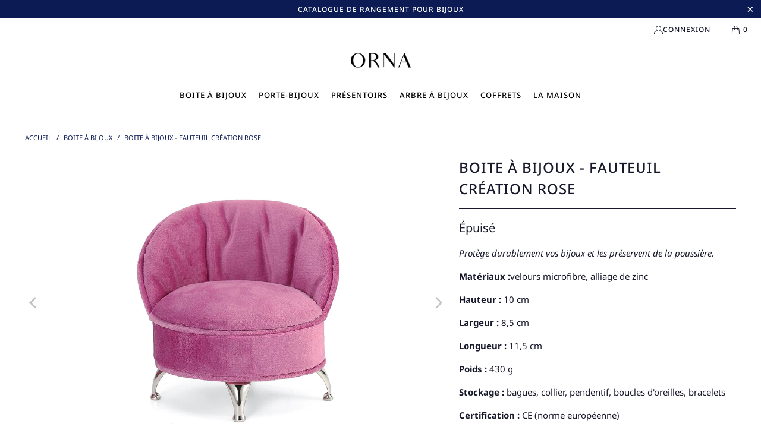

--- FILE ---
content_type: text/html; charset=utf-8
request_url: https://rangement-bijoux.fr/products/boite-a-bijoux-fauteuil-creation-rose
body_size: 53030
content:


 <!DOCTYPE html>
<html class="no-js no-touch" lang="fr"> <head> <meta name="p:domain_verify" content="88ad16c5f9dd849af8d3180092a65b9e"/> <meta name="google-site-verification" content="fJYibCNW8AZ9Cuxhy9whWWDMVGuc1dpmc6LXZtT8Mrs" /> <script type="text/javascript">
    (function(c,l,a,r,i,t,y){
        c[a]=c[a]||function(){(c[a].q=c[a].q||[]).push(arguments)};
        t=l.createElement(r);t.async=1;t.src="https://www.clarity.ms/tag/"+i;
        y=l.getElementsByTagName(r)[0];y.parentNode.insertBefore(t,y);
    })(window, document, "clarity", "script", "gaov5acl96");
</script> <!-- Google tag (gtag.js) -->
<script async src="https://www.googletagmanager.com/gtag/js?id=AW-11122799654"></script>
<script>
  window.dataLayer = window.dataLayer || [];
  function gtag(){dataLayer.push(arguments);}
  gtag('js', new Date());

  gtag('config', 'AW-11122799654');
</script>
<!-- Event snippet for Achat conversion page -->
<script>
  gtag('event', 'conversion', {
      'send_to': 'AW-11122799654/Q8B3CNmtiZMYEKbo4bcp',
      'transaction_id': ''
  });
</script> <!-- Google tag (gtag.js) -->
<script async src="https://www.googletagmanager.com/gtag/js?id=G-LHBN4W51JR"></script>
<script>
  window.dataLayer = window.dataLayer || [];
  function gtag(){dataLayer.push(arguments);}
  gtag('js', new Date());

  gtag('config', 'G-LHBN4W51JR');
</script> <meta charset="utf-8"> <meta http-equiv="cleartype" content="on"> <meta name="robots" content="index,follow"> <!-- Mobile Specific Metas --> <meta name="HandheldFriendly" content="True"> <meta name="MobileOptimized" content="320"> <meta name="viewport" content="width=device-width,initial-scale=1"> <meta name="theme-color" content="#ffffff"> <title>
      Boite à Bijoux - Fauteuil Création Rose : Coffret - ORNA | Rangement pour Bijoux</title> <meta name="description" content="Protégez vos bijoux avec la Boîte à Bijoux Fauteuil Création Rose en velours microfibre et alliage de zinc. Stockez vos bagues, colliers, pendentifs, boucles d&#39;oreilles et bracelets en toute sécurité grâce à cette boîte élégante et pratique."/> <!-- Preconnect Domains --> <link rel="preconnect" href="https://fonts.shopifycdn.com" /> <link rel="preconnect" href="https://cdn.shopify.com" /> <link rel="preconnect" href="https://v.shopify.com" /> <link rel="preconnect" href="https://cdn.shopifycloud.com" /> <link rel="preconnect" href="https://monorail-edge.shopifysvc.com"> <!-- fallback for browsers that don't support preconnect --> <link rel="dns-prefetch" href="https://fonts.shopifycdn.com" /> <link rel="dns-prefetch" href="https://cdn.shopify.com" /> <link rel="dns-prefetch" href="https://v.shopify.com" /> <link rel="dns-prefetch" href="https://cdn.shopifycloud.com" /> <link rel="dns-prefetch" href="https://monorail-edge.shopifysvc.com"> <!-- Preload Assets --> <link rel="preload" href="//rangement-bijoux.fr/cdn/shop/t/2/assets/fancybox.css?v=19278034316635137701746463404" as="style"> <link rel="preload" href="//rangement-bijoux.fr/cdn/shop/t/2/assets/styles.css?v=44985675879800154631759345923" as="style"> <link rel="preload" href="//rangement-bijoux.fr/cdn/shop/t/2/assets/jquery.min.js?v=81049236547974671631746463404" as="script"> <link rel="preload" href="//rangement-bijoux.fr/cdn/shop/t/2/assets/vendors.js?v=51772124549495699811746463404" as="script"> <link rel="preload" href="//rangement-bijoux.fr/cdn/shop/t/2/assets/sections.js?v=110066090805402370721746463431" as="script"> <link rel="preload" href="//rangement-bijoux.fr/cdn/shop/t/2/assets/utilities.js?v=144718458950478955731746463431" as="script"> <link rel="preload" href="//rangement-bijoux.fr/cdn/shop/t/2/assets/app.js?v=42275028440476680381746463431" as="script"> <!-- Stylesheet for Fancybox library --> <link href="//rangement-bijoux.fr/cdn/shop/t/2/assets/fancybox.css?v=19278034316635137701746463404" rel="stylesheet" type="text/css" media="all" /> <!-- Stylesheets for Turbo --> <link href="//rangement-bijoux.fr/cdn/shop/t/2/assets/styles.css?v=44985675879800154631759345923" rel="stylesheet" type="text/css" media="all" /> <script>
      window.lazySizesConfig = window.lazySizesConfig || {};

      lazySizesConfig.expand = 300;
      lazySizesConfig.loadHidden = false;

      /*! lazysizes - v5.2.2 - bgset plugin */
      !function(e,t){var a=function(){t(e.lazySizes),e.removeEventListener("lazyunveilread",a,!0)};t=t.bind(null,e,e.document),"object"==typeof module&&module.exports?t(require("lazysizes")):"function"==typeof define&&define.amd?define(["lazysizes"],t):e.lazySizes?a():e.addEventListener("lazyunveilread",a,!0)}(window,function(e,z,g){"use strict";var c,y,b,f,i,s,n,v,m;e.addEventListener&&(c=g.cfg,y=/\s+/g,b=/\s*\|\s+|\s+\|\s*/g,f=/^(.+?)(?:\s+\[\s*(.+?)\s*\])(?:\s+\[\s*(.+?)\s*\])?$/,i=/^\s*\(*\s*type\s*:\s*(.+?)\s*\)*\s*$/,s=/\(|\)|'/,n={contain:1,cover:1},v=function(e,t){var a;t&&((a=t.match(i))&&a[1]?e.setAttribute("type",a[1]):e.setAttribute("media",c.customMedia[t]||t))},m=function(e){var t,a,i,r;e.target._lazybgset&&(a=(t=e.target)._lazybgset,(i=t.currentSrc||t.src)&&((r=g.fire(a,"bgsetproxy",{src:i,useSrc:s.test(i)?JSON.stringify(i):i})).defaultPrevented||(a.style.backgroundImage="url("+r.detail.useSrc+")")),t._lazybgsetLoading&&(g.fire(a,"_lazyloaded",{},!1,!0),delete t._lazybgsetLoading))},addEventListener("lazybeforeunveil",function(e){var t,a,i,r,s,n,l,d,o,u;!e.defaultPrevented&&(t=e.target.getAttribute("data-bgset"))&&(o=e.target,(u=z.createElement("img")).alt="",u._lazybgsetLoading=!0,e.detail.firesLoad=!0,a=t,i=o,r=u,s=z.createElement("picture"),n=i.getAttribute(c.sizesAttr),l=i.getAttribute("data-ratio"),d=i.getAttribute("data-optimumx"),i._lazybgset&&i._lazybgset.parentNode==i&&i.removeChild(i._lazybgset),Object.defineProperty(r,"_lazybgset",{value:i,writable:!0}),Object.defineProperty(i,"_lazybgset",{value:s,writable:!0}),a=a.replace(y," ").split(b),s.style.display="none",r.className=c.lazyClass,1!=a.length||n||(n="auto"),a.forEach(function(e){var t,a=z.createElement("source");n&&"auto"!=n&&a.setAttribute("sizes",n),(t=e.match(f))?(a.setAttribute(c.srcsetAttr,t[1]),v(a,t[2]),v(a,t[3])):a.setAttribute(c.srcsetAttr,e),s.appendChild(a)}),n&&(r.setAttribute(c.sizesAttr,n),i.removeAttribute(c.sizesAttr),i.removeAttribute("sizes")),d&&r.setAttribute("data-optimumx",d),l&&r.setAttribute("data-ratio",l),s.appendChild(r),i.appendChild(s),setTimeout(function(){g.loader.unveil(u),g.rAF(function(){g.fire(u,"_lazyloaded",{},!0,!0),u.complete&&m({target:u})})}))}),z.addEventListener("load",m,!0),e.addEventListener("lazybeforesizes",function(e){var t,a,i,r;e.detail.instance==g&&e.target._lazybgset&&e.detail.dataAttr&&(t=e.target._lazybgset,i=t,r=(getComputedStyle(i)||{getPropertyValue:function(){}}).getPropertyValue("background-size"),!n[r]&&n[i.style.backgroundSize]&&(r=i.style.backgroundSize),n[a=r]&&(e.target._lazysizesParentFit=a,g.rAF(function(){e.target.setAttribute("data-parent-fit",a),e.target._lazysizesParentFit&&delete e.target._lazysizesParentFit})))},!0),z.documentElement.addEventListener("lazybeforesizes",function(e){var t,a;!e.defaultPrevented&&e.target._lazybgset&&e.detail.instance==g&&(e.detail.width=(t=e.target._lazybgset,a=g.gW(t,t.parentNode),(!t._lazysizesWidth||a>t._lazysizesWidth)&&(t._lazysizesWidth=a),t._lazysizesWidth))}))});

      /*! lazysizes - v5.2.2 */
      !function(e){var t=function(u,D,f){"use strict";var k,H;if(function(){var e;var t={lazyClass:"lazyload",loadedClass:"lazyloaded",loadingClass:"lazyloading",preloadClass:"lazypreload",errorClass:"lazyerror",autosizesClass:"lazyautosizes",srcAttr:"data-src",srcsetAttr:"data-srcset",sizesAttr:"data-sizes",minSize:40,customMedia:{},init:true,expFactor:1.5,hFac:.8,loadMode:2,loadHidden:true,ricTimeout:0,throttleDelay:125};H=u.lazySizesConfig||u.lazysizesConfig||{};for(e in t){if(!(e in H)){H[e]=t[e]}}}(),!D||!D.getElementsByClassName){return{init:function(){},cfg:H,noSupport:true}}var O=D.documentElement,a=u.HTMLPictureElement,P="addEventListener",$="getAttribute",q=u[P].bind(u),I=u.setTimeout,U=u.requestAnimationFrame||I,l=u.requestIdleCallback,j=/^picture$/i,r=["load","error","lazyincluded","_lazyloaded"],i={},G=Array.prototype.forEach,J=function(e,t){if(!i[t]){i[t]=new RegExp("(\\s|^)"+t+"(\\s|$)")}return i[t].test(e[$]("class")||"")&&i[t]},K=function(e,t){if(!J(e,t)){e.setAttribute("class",(e[$]("class")||"").trim()+" "+t)}},Q=function(e,t){var i;if(i=J(e,t)){e.setAttribute("class",(e[$]("class")||"").replace(i," "))}},V=function(t,i,e){var a=e?P:"removeEventListener";if(e){V(t,i)}r.forEach(function(e){t[a](e,i)})},X=function(e,t,i,a,r){var n=D.createEvent("Event");if(!i){i={}}i.instance=k;n.initEvent(t,!a,!r);n.detail=i;e.dispatchEvent(n);return n},Y=function(e,t){var i;if(!a&&(i=u.picturefill||H.pf)){if(t&&t.src&&!e[$]("srcset")){e.setAttribute("srcset",t.src)}i({reevaluate:true,elements:[e]})}else if(t&&t.src){e.src=t.src}},Z=function(e,t){return(getComputedStyle(e,null)||{})[t]},s=function(e,t,i){i=i||e.offsetWidth;while(i<H.minSize&&t&&!e._lazysizesWidth){i=t.offsetWidth;t=t.parentNode}return i},ee=function(){var i,a;var t=[];var r=[];var n=t;var s=function(){var e=n;n=t.length?r:t;i=true;a=false;while(e.length){e.shift()()}i=false};var e=function(e,t){if(i&&!t){e.apply(this,arguments)}else{n.push(e);if(!a){a=true;(D.hidden?I:U)(s)}}};e._lsFlush=s;return e}(),te=function(i,e){return e?function(){ee(i)}:function(){var e=this;var t=arguments;ee(function(){i.apply(e,t)})}},ie=function(e){var i;var a=0;var r=H.throttleDelay;var n=H.ricTimeout;var t=function(){i=false;a=f.now();e()};var s=l&&n>49?function(){l(t,{timeout:n});if(n!==H.ricTimeout){n=H.ricTimeout}}:te(function(){I(t)},true);return function(e){var t;if(e=e===true){n=33}if(i){return}i=true;t=r-(f.now()-a);if(t<0){t=0}if(e||t<9){s()}else{I(s,t)}}},ae=function(e){var t,i;var a=99;var r=function(){t=null;e()};var n=function(){var e=f.now()-i;if(e<a){I(n,a-e)}else{(l||r)(r)}};return function(){i=f.now();if(!t){t=I(n,a)}}},e=function(){var v,m,c,h,e;var y,z,g,p,C,b,A;var n=/^img$/i;var d=/^iframe$/i;var E="onscroll"in u&&!/(gle|ing)bot/.test(navigator.userAgent);var _=0;var w=0;var N=0;var M=-1;var x=function(e){N--;if(!e||N<0||!e.target){N=0}};var W=function(e){if(A==null){A=Z(D.body,"visibility")=="hidden"}return A||!(Z(e.parentNode,"visibility")=="hidden"&&Z(e,"visibility")=="hidden")};var S=function(e,t){var i;var a=e;var r=W(e);g-=t;b+=t;p-=t;C+=t;while(r&&(a=a.offsetParent)&&a!=D.body&&a!=O){r=(Z(a,"opacity")||1)>0;if(r&&Z(a,"overflow")!="visible"){i=a.getBoundingClientRect();r=C>i.left&&p<i.right&&b>i.top-1&&g<i.bottom+1}}return r};var t=function(){var e,t,i,a,r,n,s,l,o,u,f,c;var d=k.elements;if((h=H.loadMode)&&N<8&&(e=d.length)){t=0;M++;for(;t<e;t++){if(!d[t]||d[t]._lazyRace){continue}if(!E||k.prematureUnveil&&k.prematureUnveil(d[t])){R(d[t]);continue}if(!(l=d[t][$]("data-expand"))||!(n=l*1)){n=w}if(!u){u=!H.expand||H.expand<1?O.clientHeight>500&&O.clientWidth>500?500:370:H.expand;k._defEx=u;f=u*H.expFactor;c=H.hFac;A=null;if(w<f&&N<1&&M>2&&h>2&&!D.hidden){w=f;M=0}else if(h>1&&M>1&&N<6){w=u}else{w=_}}if(o!==n){y=innerWidth+n*c;z=innerHeight+n;s=n*-1;o=n}i=d[t].getBoundingClientRect();if((b=i.bottom)>=s&&(g=i.top)<=z&&(C=i.right)>=s*c&&(p=i.left)<=y&&(b||C||p||g)&&(H.loadHidden||W(d[t]))&&(m&&N<3&&!l&&(h<3||M<4)||S(d[t],n))){R(d[t]);r=true;if(N>9){break}}else if(!r&&m&&!a&&N<4&&M<4&&h>2&&(v[0]||H.preloadAfterLoad)&&(v[0]||!l&&(b||C||p||g||d[t][$](H.sizesAttr)!="auto"))){a=v[0]||d[t]}}if(a&&!r){R(a)}}};var i=ie(t);var B=function(e){var t=e.target;if(t._lazyCache){delete t._lazyCache;return}x(e);K(t,H.loadedClass);Q(t,H.loadingClass);V(t,L);X(t,"lazyloaded")};var a=te(B);var L=function(e){a({target:e.target})};var T=function(t,i){try{t.contentWindow.location.replace(i)}catch(e){t.src=i}};var F=function(e){var t;var i=e[$](H.srcsetAttr);if(t=H.customMedia[e[$]("data-media")||e[$]("media")]){e.setAttribute("media",t)}if(i){e.setAttribute("srcset",i)}};var s=te(function(t,e,i,a,r){var n,s,l,o,u,f;if(!(u=X(t,"lazybeforeunveil",e)).defaultPrevented){if(a){if(i){K(t,H.autosizesClass)}else{t.setAttribute("sizes",a)}}s=t[$](H.srcsetAttr);n=t[$](H.srcAttr);if(r){l=t.parentNode;o=l&&j.test(l.nodeName||"")}f=e.firesLoad||"src"in t&&(s||n||o);u={target:t};K(t,H.loadingClass);if(f){clearTimeout(c);c=I(x,2500);V(t,L,true)}if(o){G.call(l.getElementsByTagName("source"),F)}if(s){t.setAttribute("srcset",s)}else if(n&&!o){if(d.test(t.nodeName)){T(t,n)}else{t.src=n}}if(r&&(s||o)){Y(t,{src:n})}}if(t._lazyRace){delete t._lazyRace}Q(t,H.lazyClass);ee(function(){var e=t.complete&&t.naturalWidth>1;if(!f||e){if(e){K(t,"ls-is-cached")}B(u);t._lazyCache=true;I(function(){if("_lazyCache"in t){delete t._lazyCache}},9)}if(t.loading=="lazy"){N--}},true)});var R=function(e){if(e._lazyRace){return}var t;var i=n.test(e.nodeName);var a=i&&(e[$](H.sizesAttr)||e[$]("sizes"));var r=a=="auto";if((r||!m)&&i&&(e[$]("src")||e.srcset)&&!e.complete&&!J(e,H.errorClass)&&J(e,H.lazyClass)){return}t=X(e,"lazyunveilread").detail;if(r){re.updateElem(e,true,e.offsetWidth)}e._lazyRace=true;N++;s(e,t,r,a,i)};var r=ae(function(){H.loadMode=3;i()});var l=function(){if(H.loadMode==3){H.loadMode=2}r()};var o=function(){if(m){return}if(f.now()-e<999){I(o,999);return}m=true;H.loadMode=3;i();q("scroll",l,true)};return{_:function(){e=f.now();k.elements=D.getElementsByClassName(H.lazyClass);v=D.getElementsByClassName(H.lazyClass+" "+H.preloadClass);q("scroll",i,true);q("resize",i,true);q("pageshow",function(e){if(e.persisted){var t=D.querySelectorAll("."+H.loadingClass);if(t.length&&t.forEach){U(function(){t.forEach(function(e){if(e.complete){R(e)}})})}}});if(u.MutationObserver){new MutationObserver(i).observe(O,{childList:true,subtree:true,attributes:true})}else{O[P]("DOMNodeInserted",i,true);O[P]("DOMAttrModified",i,true);setInterval(i,999)}q("hashchange",i,true);["focus","mouseover","click","load","transitionend","animationend"].forEach(function(e){D[P](e,i,true)});if(/d$|^c/.test(D.readyState)){o()}else{q("load",o);D[P]("DOMContentLoaded",i);I(o,2e4)}if(k.elements.length){t();ee._lsFlush()}else{i()}},checkElems:i,unveil:R,_aLSL:l}}(),re=function(){var i;var n=te(function(e,t,i,a){var r,n,s;e._lazysizesWidth=a;a+="px";e.setAttribute("sizes",a);if(j.test(t.nodeName||"")){r=t.getElementsByTagName("source");for(n=0,s=r.length;n<s;n++){r[n].setAttribute("sizes",a)}}if(!i.detail.dataAttr){Y(e,i.detail)}});var a=function(e,t,i){var a;var r=e.parentNode;if(r){i=s(e,r,i);a=X(e,"lazybeforesizes",{width:i,dataAttr:!!t});if(!a.defaultPrevented){i=a.detail.width;if(i&&i!==e._lazysizesWidth){n(e,r,a,i)}}}};var e=function(){var e;var t=i.length;if(t){e=0;for(;e<t;e++){a(i[e])}}};var t=ae(e);return{_:function(){i=D.getElementsByClassName(H.autosizesClass);q("resize",t)},checkElems:t,updateElem:a}}(),t=function(){if(!t.i&&D.getElementsByClassName){t.i=true;re._();e._()}};return I(function(){H.init&&t()}),k={cfg:H,autoSizer:re,loader:e,init:t,uP:Y,aC:K,rC:Q,hC:J,fire:X,gW:s,rAF:ee}}(e,e.document,Date);e.lazySizes=t,"object"==typeof module&&module.exports&&(module.exports=t)}("undefined"!=typeof window?window:{});</script> <!-- Icons --> <link rel="shortcut icon" type="image/x-icon" href="//rangement-bijoux.fr/cdn/shop/files/logo_catalogue_d_excellence_favicon_Orna_c1ac74b3-116a-479d-b300-e5e41042dfbd_180x180.png?v=1666878419"> <link rel="apple-touch-icon" href="//rangement-bijoux.fr/cdn/shop/files/logo_catalogue_d_excellence_favicon_Orna_c1ac74b3-116a-479d-b300-e5e41042dfbd_180x180.png?v=1666878419"/> <link rel="apple-touch-icon" sizes="57x57" href="//rangement-bijoux.fr/cdn/shop/files/logo_catalogue_d_excellence_favicon_Orna_c1ac74b3-116a-479d-b300-e5e41042dfbd_57x57.png?v=1666878419"/> <link rel="apple-touch-icon" sizes="60x60" href="//rangement-bijoux.fr/cdn/shop/files/logo_catalogue_d_excellence_favicon_Orna_c1ac74b3-116a-479d-b300-e5e41042dfbd_60x60.png?v=1666878419"/> <link rel="apple-touch-icon" sizes="72x72" href="//rangement-bijoux.fr/cdn/shop/files/logo_catalogue_d_excellence_favicon_Orna_c1ac74b3-116a-479d-b300-e5e41042dfbd_72x72.png?v=1666878419"/> <link rel="apple-touch-icon" sizes="76x76" href="//rangement-bijoux.fr/cdn/shop/files/logo_catalogue_d_excellence_favicon_Orna_c1ac74b3-116a-479d-b300-e5e41042dfbd_76x76.png?v=1666878419"/> <link rel="apple-touch-icon" sizes="114x114" href="//rangement-bijoux.fr/cdn/shop/files/logo_catalogue_d_excellence_favicon_Orna_c1ac74b3-116a-479d-b300-e5e41042dfbd_114x114.png?v=1666878419"/> <link rel="apple-touch-icon" sizes="180x180" href="//rangement-bijoux.fr/cdn/shop/files/logo_catalogue_d_excellence_favicon_Orna_c1ac74b3-116a-479d-b300-e5e41042dfbd_180x180.png?v=1666878419"/> <link rel="apple-touch-icon" sizes="228x228" href="//rangement-bijoux.fr/cdn/shop/files/logo_catalogue_d_excellence_favicon_Orna_c1ac74b3-116a-479d-b300-e5e41042dfbd_228x228.png?v=1666878419"/> <script src="//rangement-bijoux.fr/cdn/shop/t/2/assets/jquery.min.js?v=81049236547974671631746463404" defer></script>

    

    

  


    
<template id="price-ui"><span class="price " data-price></span><span class="compare-at-price" data-compare-at-price></span><span class="unit-pricing" data-unit-pricing></span></template> <template id="price-ui-badge"><div class="price-ui-badge__sticker price-ui-badge__sticker--"> <span class="price-ui-badge__sticker-text" data-badge></span></div></template> <template id="price-ui__price"><span class="money" data-price></span></template> <template id="price-ui__price-range"><span class="price-min" data-price-min><span class="money" data-price></span></span> - <span class="price-max" data-price-max><span class="money" data-price></span></span></template> <template id="price-ui__unit-pricing"><span class="unit-quantity" data-unit-quantity></span> | <span class="unit-price" data-unit-price><span class="money" data-price></span></span> / <span class="unit-measurement" data-unit-measurement></span></template> <template id="price-ui-badge__percent-savings-range">Économiser jusqu'à <span data-price-percent></span>%</template> <template id="price-ui-badge__percent-savings">Sauvegarder <span data-price-percent></span>%</template> <template id="price-ui-badge__price-savings-range">Économiser jusqu'à <span class="money" data-price></span></template> <template id="price-ui-badge__price-savings">Enregistrer <span class="money" data-price></span></template> <template id="price-ui-badge__on-sale">Vente</template> <template id="price-ui-badge__sold-out">Épuisé</template> <template id="price-ui-badge__in-stock">En stock</template> <script>
      
window.PXUTheme = window.PXUTheme || {};


window.PXUTheme.theme_settings = {};
window.PXUTheme.currency = {};
window.PXUTheme.routes = window.PXUTheme.routes || {};


window.PXUTheme.theme_settings.display_tos_checkbox = false;
window.PXUTheme.theme_settings.go_to_checkout = true;
window.PXUTheme.theme_settings.cart_action = "ajax";
window.PXUTheme.theme_settings.cart_shipping_calculator = false;


window.PXUTheme.theme_settings.collection_swatches = false;
window.PXUTheme.theme_settings.collection_secondary_image = false;


window.PXUTheme.currency.show_multiple_currencies = false;
window.PXUTheme.currency.shop_currency = "EUR";
window.PXUTheme.currency.default_currency = "EUR";
window.PXUTheme.currency.display_format = "money_format";
window.PXUTheme.currency.money_format = "{{amount_no_decimals}} €";
window.PXUTheme.currency.money_format_no_currency = "{{amount_no_decimals}} €";
window.PXUTheme.currency.money_format_currency = "{{amount_no_decimals}} €";
window.PXUTheme.currency.native_multi_currency = false;
window.PXUTheme.currency.iso_code = "EUR";
window.PXUTheme.currency.symbol = "€";


window.PXUTheme.theme_settings.display_inventory_left = false;
window.PXUTheme.theme_settings.inventory_threshold = 10;
window.PXUTheme.theme_settings.limit_quantity = false;


window.PXUTheme.theme_settings.menu_position = null;


window.PXUTheme.theme_settings.newsletter_popup = false;
window.PXUTheme.theme_settings.newsletter_popup_days = "14";
window.PXUTheme.theme_settings.newsletter_popup_mobile = false;
window.PXUTheme.theme_settings.newsletter_popup_seconds = 0;


window.PXUTheme.theme_settings.pagination_type = "basic_pagination";


window.PXUTheme.theme_settings.enable_shopify_collection_badges = false;
window.PXUTheme.theme_settings.quick_shop_thumbnail_position = null;
window.PXUTheme.theme_settings.product_form_style = "radio";
window.PXUTheme.theme_settings.sale_banner_enabled = false;
window.PXUTheme.theme_settings.display_savings = false;
window.PXUTheme.theme_settings.display_sold_out_price = false;
window.PXUTheme.theme_settings.free_text = "Free";
window.PXUTheme.theme_settings.video_looping = null;
window.PXUTheme.theme_settings.quick_shop_style = "inline";
window.PXUTheme.theme_settings.hover_enabled = false;


window.PXUTheme.routes.cart_url = "/cart";
window.PXUTheme.routes.root_url = "/";
window.PXUTheme.routes.search_url = "/search";
window.PXUTheme.routes.all_products_collection_url = "/collections/all";


window.PXUTheme.theme_settings.image_loading_style = "appear";


window.PXUTheme.theme_settings.search_option = "product";
window.PXUTheme.theme_settings.search_items_to_display = 5;
window.PXUTheme.theme_settings.enable_autocomplete = true;


window.PXUTheme.theme_settings.page_dots_enabled = false;
window.PXUTheme.theme_settings.slideshow_arrow_size = "light";


window.PXUTheme.theme_settings.quick_shop_enabled = false;


window.PXUTheme.translation = {};


window.PXUTheme.translation.agree_to_terms_warning = "Vous devez accepter les termes et conditions à la caisse.";
window.PXUTheme.translation.one_item_left = "produit en stock";
window.PXUTheme.translation.items_left_text = "produits en stock";
window.PXUTheme.translation.cart_savings_text = "Économisez";
window.PXUTheme.translation.cart_discount_text = "Remise";
window.PXUTheme.translation.cart_subtotal_text = "Sous-total";
window.PXUTheme.translation.cart_remove_text = "Supprimer";
window.PXUTheme.translation.cart_free_text = "Libérer";


window.PXUTheme.translation.newsletter_success_text = "Merci de vous être inscrit(e) à notre liste de diffusion !";


window.PXUTheme.translation.notify_email = "Saisissez votre adresse e-mail...";
window.PXUTheme.translation.notify_email_value = "Translation missing: fr.contact.fields.email";
window.PXUTheme.translation.notify_email_send = "Envoyer";
window.PXUTheme.translation.notify_message_first = "Merci de me contacter lorsque ";
window.PXUTheme.translation.notify_message_last = " est disponible à nouveau - ";
window.PXUTheme.translation.notify_success_text = "Merci ! Nous vous contacterons lorsque ce produit sera de nouveau disponible !";


window.PXUTheme.translation.add_to_cart = "Ajouter au panier";
window.PXUTheme.translation.coming_soon_text = "À Venir";
window.PXUTheme.translation.sold_out_text = "Épuisé";
window.PXUTheme.translation.sale_text = "Soldes";
window.PXUTheme.translation.savings_text = "Économisez";
window.PXUTheme.translation.from_text = "de";
window.PXUTheme.translation.new_text = "Nouveauté";
window.PXUTheme.translation.pre_order_text = "Pré-Commande";
window.PXUTheme.translation.unavailable_text = "Indisponible";


window.PXUTheme.translation.all_results = "Tous les résultats";
window.PXUTheme.translation.no_results = "Aucun résultat trouvé.";


window.PXUTheme.media_queries = {};
window.PXUTheme.media_queries.small = window.matchMedia( "(max-width: 480px)" );
window.PXUTheme.media_queries.medium = window.matchMedia( "(max-width: 798px)" );
window.PXUTheme.media_queries.large = window.matchMedia( "(min-width: 799px)" );
window.PXUTheme.media_queries.larger = window.matchMedia( "(min-width: 960px)" );
window.PXUTheme.media_queries.xlarge = window.matchMedia( "(min-width: 1200px)" );
window.PXUTheme.media_queries.ie10 = window.matchMedia( "all and (-ms-high-contrast: none), (-ms-high-contrast: active)" );
window.PXUTheme.media_queries.tablet = window.matchMedia( "only screen and (min-width: 799px) and (max-width: 1024px)" );
window.PXUTheme.media_queries.mobile_and_tablet = window.matchMedia( "(max-width: 1024px)" );</script> <script src="//rangement-bijoux.fr/cdn/shop/t/2/assets/vendors.js?v=51772124549495699811746463404" defer></script> <script src="//rangement-bijoux.fr/cdn/shop/t/2/assets/sections.js?v=110066090805402370721746463431" defer></script> <script src="//rangement-bijoux.fr/cdn/shop/t/2/assets/utilities.js?v=144718458950478955731746463431" defer></script> <script src="//rangement-bijoux.fr/cdn/shop/t/2/assets/app.js?v=42275028440476680381746463431" defer></script> <script src="//rangement-bijoux.fr/cdn/shop/t/2/assets/instantclick.min.js?v=20092422000980684151746463404" data-no-instant defer></script> <script data-no-instant>
        window.addEventListener('DOMContentLoaded', function() {

          function inIframe() {
            try {
              return window.self !== window.top;
            } catch (e) {
              return true;
            }
          }

          if (!inIframe()){
            InstantClick.on('change', function() {

              $('head script[src*="shopify"]').each(function() {
                var script = document.createElement('script');
                script.type = 'text/javascript';
                script.src = $(this).attr('src');

                $('body').append(script);
              });

              $('body').removeClass('fancybox-active');
              $.fancybox.destroy();

              InstantClick.init();

            });
          }
        });</script> <script></script>

<script>window.performance && window.performance.mark && window.performance.mark('shopify.content_for_header.start');</script><meta name="google-site-verification" content="fJYibCNW8AZ9Cuxhy9whWWDMVGuc1dpmc6LXZtT8Mrs">
<meta id="shopify-digital-wallet" name="shopify-digital-wallet" content="/66273181996/digital_wallets/dialog">
<meta name="shopify-checkout-api-token" content="c9377916151d7d42f740d1f2f6184b2e">
<meta id="in-context-paypal-metadata" data-shop-id="66273181996" data-venmo-supported="false" data-environment="production" data-locale="fr_FR" data-paypal-v4="true" data-currency="EUR">
<link rel="alternate" type="application/json+oembed" href="https://rangement-bijoux.fr/products/boite-a-bijoux-fauteuil-creation-rose.oembed">
<script async="async" src="/checkouts/internal/preloads.js?locale=fr-FR"></script>
<script id="shopify-features" type="application/json">{"accessToken":"c9377916151d7d42f740d1f2f6184b2e","betas":["rich-media-storefront-analytics"],"domain":"rangement-bijoux.fr","predictiveSearch":true,"shopId":66273181996,"locale":"fr"}</script>
<script>var Shopify = Shopify || {};
Shopify.shop = "rangement-bijoux-7568.myshopify.com";
Shopify.locale = "fr";
Shopify.currency = {"active":"EUR","rate":"1.0"};
Shopify.country = "FR";
Shopify.theme = {"name":"theme-export-rangement-bijoux-fr-theme-orna-0","id":181107163477,"schema_name":null,"schema_version":null,"theme_store_id":null,"role":"main"};
Shopify.theme.handle = "null";
Shopify.theme.style = {"id":null,"handle":null};
Shopify.cdnHost = "rangement-bijoux.fr/cdn";
Shopify.routes = Shopify.routes || {};
Shopify.routes.root = "/";</script>
<script type="module">!function(o){(o.Shopify=o.Shopify||{}).modules=!0}(window);</script>
<script>!function(o){function n(){var o=[];function n(){o.push(Array.prototype.slice.apply(arguments))}return n.q=o,n}var t=o.Shopify=o.Shopify||{};t.loadFeatures=n(),t.autoloadFeatures=n()}(window);</script>
<script id="shop-js-analytics" type="application/json">{"pageType":"product"}</script>
<script defer="defer" async type="module" src="//rangement-bijoux.fr/cdn/shopifycloud/shop-js/modules/v2/client.init-shop-cart-sync_ChgkhDwU.fr.esm.js"></script>
<script defer="defer" async type="module" src="//rangement-bijoux.fr/cdn/shopifycloud/shop-js/modules/v2/chunk.common_BJcqwDuF.esm.js"></script>
<script type="module">
  await import("//rangement-bijoux.fr/cdn/shopifycloud/shop-js/modules/v2/client.init-shop-cart-sync_ChgkhDwU.fr.esm.js");
await import("//rangement-bijoux.fr/cdn/shopifycloud/shop-js/modules/v2/chunk.common_BJcqwDuF.esm.js");

  window.Shopify.SignInWithShop?.initShopCartSync?.({"fedCMEnabled":true,"windoidEnabled":true});

</script>
<script>(function() {
  var isLoaded = false;
  function asyncLoad() {
    if (isLoaded) return;
    isLoaded = true;
    var urls = ["https:\/\/satcb.greatappsfactory.com\/sticky.js?shop=rangement-bijoux-7568.myshopify.com","https:\/\/cdn.shopify.com\/s\/files\/1\/0662\/7318\/1996\/t\/2\/assets\/loy_66273181996.js?v=1667143907\u0026shop=rangement-bijoux-7568.myshopify.com","https:\/\/d1bu6z2uxfnay3.cloudfront.net\/storage\/scripts\/rangement-bijoux-7568.myshopify.com.20231213122303.scripttag.js?shop=rangement-bijoux-7568.myshopify.com","https:\/\/cdn.shopify.com\/s\/files\/1\/0662\/7318\/1996\/t\/2\/assets\/booster_eu_cookie_66273181996.js?v=1678893755\u0026shop=rangement-bijoux-7568.myshopify.com"];
    for (var i = 0; i <urls.length; i++) {
      var s = document.createElement('script');
      s.type = 'text/javascript';
      s.async = true;
      s.src = urls[i];
      var x = document.getElementsByTagName('script')[0];
      x.parentNode.insertBefore(s, x);
    }
  };
  if(window.attachEvent) {
    window.attachEvent('onload', asyncLoad);
  } else {
    window.addEventListener('load', asyncLoad, false);
  }
})();</script>
<script id="__st">var __st={"a":66273181996,"offset":3600,"reqid":"0b90dd03-ffab-475f-b4e5-3f93fbeddfd2-1765354749","pageurl":"rangement-bijoux.fr\/products\/boite-a-bijoux-fauteuil-creation-rose","u":"17e67053f66c","p":"product","rtyp":"product","rid":8203139645740};</script>
<script>window.ShopifyPaypalV4VisibilityTracking = true;</script>
<script id="captcha-bootstrap">!function(){'use strict';const t='contact',e='account',n='new_comment',o=[[t,t],['blogs',n],['comments',n],[t,'customer']],c=[[e,'customer_login'],[e,'guest_login'],[e,'recover_customer_password'],[e,'create_customer']],r=t=>t.map((([t,e])=>`form[action*='/${t}']:not([data-nocaptcha='true']) input[name='form_type'][value='${e}']`)).join(','),a=t=>()=>t?[...document.querySelectorAll(t)].map((t=>t.form)):[];function s(){const t=[...o],e=r(t);return a(e)}const i='password',u='form_key',d=['recaptcha-v3-token','g-recaptcha-response','h-captcha-response',i],f=()=>{try{return window.sessionStorage}catch{return}},m='__shopify_v',_=t=>t.elements[u];function p(t,e,n=!1){try{const o=window.sessionStorage,c=JSON.parse(o.getItem(e)),{data:r}=function(t){const{data:e,action:n}=t;return t[m]||n?{data:e,action:n}:{data:t,action:n}}(c);for(const[e,n]of Object.entries(r))t.elements[e]&&(t.elements[e].value=n);n&&o.removeItem(e)}catch(o){console.error('form repopulation failed',{error:o})}}const l='form_type',E='cptcha';function T(t){t.dataset[E]=!0}const w=window,h=w.document,L='Shopify',v='ce_forms',y='captcha';let A=!1;((t,e)=>{const n=(g='f06e6c50-85a8-45c8-87d0-21a2b65856fe',I='https://cdn.shopify.com/shopifycloud/storefront-forms-hcaptcha/ce_storefront_forms_captcha_hcaptcha.v1.5.2.iife.js',D={infoText:'Protégé par hCaptcha',privacyText:'Confidentialité',termsText:'Conditions'},(t,e,n)=>{const o=w[L][v],c=o.bindForm;if(c)return c(t,g,e,D).then(n);var r;o.q.push([[t,g,e,D],n]),r=I,A||(h.body.append(Object.assign(h.createElement('script'),{id:'captcha-provider',async:!0,src:r})),A=!0)});var g,I,D;w[L]=w[L]||{},w[L][v]=w[L][v]||{},w[L][v].q=[],w[L][y]=w[L][y]||{},w[L][y].protect=function(t,e){n(t,void 0,e),T(t)},Object.freeze(w[L][y]),function(t,e,n,w,h,L){const[v,y,A,g]=function(t,e,n){const i=e?o:[],u=t?c:[],d=[...i,...u],f=r(d),m=r(i),_=r(d.filter((([t,e])=>n.includes(e))));return[a(f),a(m),a(_),s()]}(w,h,L),I=t=>{const e=t.target;return e instanceof HTMLFormElement?e:e&&e.form},D=t=>v().includes(t);t.addEventListener('submit',(t=>{const e=I(t);if(!e)return;const n=D(e)&&!e.dataset.hcaptchaBound&&!e.dataset.recaptchaBound,o=_(e),c=g().includes(e)&&(!o||!o.value);(n||c)&&t.preventDefault(),c&&!n&&(function(t){try{if(!f())return;!function(t){const e=f();if(!e)return;const n=_(t);if(!n)return;const o=n.value;o&&e.removeItem(o)}(t);const e=Array.from(Array(32),(()=>Math.random().toString(36)[2])).join('');!function(t,e){_(t)||t.append(Object.assign(document.createElement('input'),{type:'hidden',name:u})),t.elements[u].value=e}(t,e),function(t,e){const n=f();if(!n)return;const o=[...t.querySelectorAll(`input[type='${i}']`)].map((({name:t})=>t)),c=[...d,...o],r={};for(const[a,s]of new FormData(t).entries())c.includes(a)||(r[a]=s);n.setItem(e,JSON.stringify({[m]:1,action:t.action,data:r}))}(t,e)}catch(e){console.error('failed to persist form',e)}}(e),e.submit())}));const S=(t,e)=>{t&&!t.dataset[E]&&(n(t,e.some((e=>e===t))),T(t))};for(const o of['focusin','change'])t.addEventListener(o,(t=>{const e=I(t);D(e)&&S(e,y())}));const B=e.get('form_key'),M=e.get(l),P=B&&M;t.addEventListener('DOMContentLoaded',(()=>{const t=y();if(P)for(const e of t)e.elements[l].value===M&&p(e,B);[...new Set([...A(),...v().filter((t=>'true'===t.dataset.shopifyCaptcha))])].forEach((e=>S(e,t)))}))}(h,new URLSearchParams(w.location.search),n,t,e,['guest_login'])})(!0,!0)}();</script>
<script integrity="sha256-52AcMU7V7pcBOXWImdc/TAGTFKeNjmkeM1Pvks/DTgc=" data-source-attribution="shopify.loadfeatures" defer="defer" src="//rangement-bijoux.fr/cdn/shopifycloud/storefront/assets/storefront/load_feature-81c60534.js" crossorigin="anonymous"></script>
<script data-source-attribution="shopify.dynamic_checkout.dynamic.init">var Shopify=Shopify||{};Shopify.PaymentButton=Shopify.PaymentButton||{isStorefrontPortableWallets:!0,init:function(){window.Shopify.PaymentButton.init=function(){};var t=document.createElement("script");t.src="https://rangement-bijoux.fr/cdn/shopifycloud/portable-wallets/latest/portable-wallets.fr.js",t.type="module",document.head.appendChild(t)}};
</script>
<script data-source-attribution="shopify.dynamic_checkout.buyer_consent">
  function portableWalletsHideBuyerConsent(e){var t=document.getElementById("shopify-buyer-consent"),n=document.getElementById("shopify-subscription-policy-button");t&&n&&(t.classList.add("hidden"),t.setAttribute("aria-hidden","true"),n.removeEventListener("click",e))}function portableWalletsShowBuyerConsent(e){var t=document.getElementById("shopify-buyer-consent"),n=document.getElementById("shopify-subscription-policy-button");t&&n&&(t.classList.remove("hidden"),t.removeAttribute("aria-hidden"),n.addEventListener("click",e))}window.Shopify?.PaymentButton&&(window.Shopify.PaymentButton.hideBuyerConsent=portableWalletsHideBuyerConsent,window.Shopify.PaymentButton.showBuyerConsent=portableWalletsShowBuyerConsent);
</script>
<script data-source-attribution="shopify.dynamic_checkout.cart.bootstrap">document.addEventListener("DOMContentLoaded",(function(){function t(){return document.querySelector("shopify-accelerated-checkout-cart, shopify-accelerated-checkout")}if(t())Shopify.PaymentButton.init();else{new MutationObserver((function(e,n){t()&&(Shopify.PaymentButton.init(),n.disconnect())})).observe(document.body,{childList:!0,subtree:!0})}}));
</script>
<link id="shopify-accelerated-checkout-styles" rel="stylesheet" media="screen" href="https://rangement-bijoux.fr/cdn/shopifycloud/portable-wallets/latest/accelerated-checkout-backwards-compat.css" crossorigin="anonymous">
<style id="shopify-accelerated-checkout-cart">
        #shopify-buyer-consent {
  margin-top: 1em;
  display: inline-block;
  width: 100%;
}

#shopify-buyer-consent.hidden {
  display: none;
}

#shopify-subscription-policy-button {
  background: none;
  border: none;
  padding: 0;
  text-decoration: underline;
  font-size: inherit;
  cursor: pointer;
}

#shopify-subscription-policy-button::before {
  box-shadow: none;
}

      </style>

<script>window.performance && window.performance.mark && window.performance.mark('shopify.content_for_header.end');</script>



<meta name="author" content="ORNA | Rangement pour Bijoux">
<meta property="og:url" content="https://rangement-bijoux.fr/products/boite-a-bijoux-fauteuil-creation-rose">
<meta property="og:site_name" content="ORNA | Rangement pour Bijoux"> <meta property="og:type" content="product"> <meta property="og:title" content="Boite à Bijoux - Fauteuil Création Rose"> <meta property="og:image" content="https://rangement-bijoux.fr/cdn/shop/products/141-Boite-a-Bijoux-Fauteuil-Rose_00096_600x.jpg?v=1678981740"> <meta property="og:image:secure_url" content="https://rangement-bijoux.fr/cdn/shop/products/141-Boite-a-Bijoux-Fauteuil-Rose_00096_600x.jpg?v=1678981740"> <meta property="og:image:width" content="800"> <meta property="og:image:height" content="800"> <meta property="og:image" content="https://rangement-bijoux.fr/cdn/shop/products/141-Boite-a-Bijoux-Fauteuil-Rose_00095_600x.jpg?v=1678981741"> <meta property="og:image:secure_url" content="https://rangement-bijoux.fr/cdn/shop/products/141-Boite-a-Bijoux-Fauteuil-Rose_00095_600x.jpg?v=1678981741"> <meta property="og:image:width" content="905"> <meta property="og:image:height" content="800"> <meta property="og:image" content="https://rangement-bijoux.fr/cdn/shop/products/141-Boite-a-Bijoux-Fauteuil-Rose_00092_600x.jpg?v=1678981742"> <meta property="og:image:secure_url" content="https://rangement-bijoux.fr/cdn/shop/products/141-Boite-a-Bijoux-Fauteuil-Rose_00092_600x.jpg?v=1678981742"> <meta property="og:image:width" content="790"> <meta property="og:image:height" content="699"> <meta property="product:price:amount" content="29"> <meta property="product:price:currency" content="EUR"> <meta property="og:description" content="Protégez vos bijoux avec la Boîte à Bijoux Fauteuil Création Rose en velours microfibre et alliage de zinc. Stockez vos bagues, colliers, pendentifs, boucles d&#39;oreilles et bracelets en toute sécurité grâce à cette boîte élégante et pratique.">




<meta name="twitter:card" content="summary"> <meta name="twitter:title" content="Boite à Bijoux - Fauteuil Création Rose"> <meta name="twitter:description" content="Protège durablement vos bijoux et les préservent de la poussière. Matériaux : velours microfibre, alliage de zinc Hauteur : 10 cm Largeur : 8,5 cm Longueur : 11,5 cm Poids : 430 g Stockage : bagues, collier, pendentif, boucles d&#39;oreilles, bracelets Certification : CE (norme européenne) Couleur : rose Réf : 048DA (objet de création artistique) Description - Boite Fauteuil Création Rose Découvrez notre Boîte à Bijoux Fauteuil Création Rose, un accessoire indispensable pour toutes les amatrices de bijoux. Fabriquée avec un mélange de velours microfibre et d&#39;alliage de zinc de haute qualité, cette boîte offre un aspect élégant et raffiné. Le velours microfibre doux de la boîte est parfait pour éviter les rayures et les dommages à vos bijoux, tandis que l&#39;alliage de zinc assure une protection supplémentaire contre la corrosion et l&#39;oxydation. La boîte est également munie d&#39;un couvercle qui protège vos bijoux"> <meta name="twitter:image" content="https://rangement-bijoux.fr/cdn/shop/products/141-Boite-a-Bijoux-Fauteuil-Rose_00096_240x.jpg?v=1678981740"> <meta name="twitter:image:width" content="240"> <meta name="twitter:image:height" content="240"> <meta name="twitter:image:alt" content="Boite à Bijoux - Fauteuil Création Rose-boite à bijoux- 141-Boite-a-Bijoux-Fauteuil-Rose_00096-ORNA | Rangement pour Bijoux"> <script type="text/javascript">
  window.Rivo = window.Rivo || {};
  window.Rivo.common = window.Rivo.common || {};
  window.Rivo.common.shop = {
    permanent_domain: 'rangement-bijoux-7568.myshopify.com',
    currency: "EUR",
    money_format: "{{amount_no_decimals}} €",
    id: 66273181996
  };
  

  window.Rivo.common.template = 'product';
  window.Rivo.common.cart = {};
  window.Rivo.global_config = {"asset_urls":{"loy":{"api_js":"https:\/\/cdn.shopify.com\/s\/files\/1\/0194\/1736\/6592\/t\/1\/assets\/ba_rivo_api.js?v=1756411932","lp_js":"https:\/\/cdn.shopify.com\/s\/files\/1\/0194\/1736\/6592\/t\/1\/assets\/ba_rivo_lp.js?v=1756411931","lp_css":"https:\/\/cdn.shopify.com\/s\/files\/1\/0194\/1736\/6592\/t\/1\/assets\/ba_rivo_lp.css?v=1755697922","profile_js":"https:\/\/cdn.shopify.com\/s\/files\/1\/0194\/1736\/6592\/t\/1\/assets\/ba_rivo_profile.js?v=1756411930","profile_css":"https:\/\/cdn.shopify.com\/s\/files\/1\/0194\/1736\/6592\/t\/1\/assets\/ba_rivo_profile.css?v=1759172933","init_js":"https:\/\/cdn.shopify.com\/s\/files\/1\/0194\/1736\/6592\/t\/1\/assets\/ba_loy_init.js?v=1756411928","referrals_js":"https:\/\/cdn.shopify.com\/s\/files\/1\/0194\/1736\/6592\/t\/1\/assets\/ba_loy_referrals.js?v=1756411933","referrals_css":"https:\/\/cdn.shopify.com\/s\/files\/1\/0194\/1736\/6592\/t\/1\/assets\/ba_loy_referrals.css?v=1700287043","widget_js":"https:\/\/cdn.shopify.com\/s\/files\/1\/0037\/2110\/1430\/t\/963\/assets\/ba_loy_widget.js?v=1728252181","widget_css":"https:\/\/cdn.shopify.com\/s\/files\/1\/0194\/1736\/6592\/t\/1\/assets\/ba_loy_widget.css?v=1692840875","page_init_js":"https:\/\/cdn.shopify.com\/s\/files\/1\/0194\/1736\/6592\/t\/1\/assets\/ba_loy_page_init.js?v=1711433130","page_widget_js":"https:\/\/cdn.shopify.com\/s\/files\/1\/0194\/1736\/6592\/t\/1\/assets\/ba_loy_page_widget.js?v=1711432435","page_widget_css":"https:\/\/cdn.shopify.com\/s\/files\/1\/0194\/1736\/6592\/t\/1\/assets\/ba_loy_page.css?v=1693059047","page_preview_js":null,"app_proxy_applications_js":"https:\/\/cdn.shopify.com\/s\/files\/1\/0194\/1736\/6592\/t\/1\/assets\/app_proxy_application.js?v=1708835151"},"forms":{"init_js":"https:\/\/cdn.shopify.com\/s\/files\/1\/0194\/1736\/6592\/t\/1\/assets\/ba_forms_init.js?v=1711433134","widget_js":"https:\/\/cdn.shopify.com\/s\/files\/1\/0194\/1736\/6592\/t\/1\/assets\/ba_forms_widget.js?v=1711433135","forms_css":"https:\/\/cdn.shopify.com\/s\/files\/1\/0194\/1736\/6592\/t\/1\/assets\/ba_forms.css?v=1691714518"},"global":{"helper_js":"https:\/\/cdn.shopify.com\/s\/files\/1\/0194\/1736\/6592\/t\/1\/assets\/ba_tracking.js?v=1752615342"}},"proxy_paths":{"app_metrics":"\/app_metrics"},"aat":[],"pv":false,"sts":false,"bam":true,"batc":true,"fetch_url_to_string":false,"base_money_format":"{{amount_no_decimals}} €","online_store_version":2,"loy_js_api_enabled":false,"hide_console_ad":false,"shopify_markets_enabled":false,"google_client_id":"105612801293-i27f7uh4jfd7tajl14hqbqlvd6dr5psc.apps.googleusercontent.com","multipass_v_token":false,"clear_latest_order_cache":false,"shop":{"id":66273181996,"name":"ORNA | Rangement pour Bijoux","domain":"rangement-bijoux.fr"},"theme_extension_local_assets":false};

  
    if (window.Rivo.common.template == 'product'){
      window.Rivo.common.product = {
        id: 8203139645740, price: 2900, handle: "boite-a-bijoux-fauteuil-creation-rose", tags: null,
        available: false, title: "Boite à Bijoux - Fauteuil Création Rose", variants: [{"id":44706297774380,"title":"Default Title","option1":"Default Title","option2":null,"option3":null,"sku":"3256803814607014-Style 1","requires_shipping":true,"taxable":true,"featured_image":null,"available":false,"name":"Boite à Bijoux - Fauteuil Création Rose","public_title":null,"options":["Default Title"],"price":2900,"weight":0,"compare_at_price":2900,"inventory_management":"shopify","barcode":"","requires_selling_plan":false,"selling_plan_allocations":[]}]
      };
    }
  

    window.Rivo.loy_config = {"brand_theme_settings":{"enabled":true,"button_bg":"#2932fc","header_bg":"#2932fc","desc_color":"#737376","icon_color":"#3a3a3a","link_color":"#2932fc","visibility":"both","cards_shape":"rounded","hide_widget":false,"launcher_bg":"#286ef8","mobile_icon":"star","mobile_text":"Rewards","title_color":"#212b36","banner_image":"","desktop_icon":"star","desktop_text":"Rewards","inputs_shape":"rounded","primary_font":null,"buttons_shape":"rounded","mobile_layout":"icon_with_text","primary_color":"#2932fc","desktop_layout":"icon_with_text","launcher_shape":"circle","secondary_font":null,"container_shape":"rounded","mobile_placement":"right","button_text_color":"#fff","desktop_placement":"right","header_text_color":"#fff","powered_by_hidden":false,"launcher_text_color":"#ffffff","mobile_side_spacing":20,"desktop_side_spacing":20,"panel_order_settings":{"vip":3,"points":1,"referrals":2},"visibility_condition":"","mobile_bottom_spacing":20,"desktop_bottom_spacing":20,"hide_widget_permanently":false,"hide_widget_launcher_on_mobile":false},"launcher_style_settings":{"enabled":true,"button_bg":"#2932fc","header_bg":"#2932fc","desc_color":"#737376","icon_color":"#3a3a3a","link_color":"#2932fc","visibility":"both","cards_shape":"rounded","hide_widget":false,"launcher_bg":"#286ef8","mobile_icon":"star","mobile_text":"Rewards","title_color":"#212b36","banner_image":"","desktop_icon":"star","desktop_text":"Rewards","inputs_shape":"rounded","primary_font":null,"buttons_shape":"rounded","mobile_layout":"icon_with_text","primary_color":"#2932fc","desktop_layout":"icon_with_text","launcher_shape":"circle","secondary_font":null,"container_shape":"rounded","mobile_placement":"right","button_text_color":"#fff","desktop_placement":"right","header_text_color":"#fff","powered_by_hidden":false,"launcher_text_color":"#ffffff","mobile_side_spacing":20,"desktop_side_spacing":20,"panel_order_settings":{"vip":3,"points":1,"referrals":2},"visibility_condition":"","mobile_bottom_spacing":20,"desktop_bottom_spacing":20,"hide_widget_permanently":false,"hide_widget_launcher_on_mobile":false},"points_program_enabled":false,"referral_program_enabled":false,"membership_program_enabled":false,"vip_program_enabled":false,"vip_program_tier_type":"points_earned","vip_program_period":"lifetime","floating_widget_settings":{"enabled":true,"button_bg":"#2932fc","header_bg":"#2932fc","desc_color":"#737376","icon_color":"#3a3a3a","link_color":"#2932fc","visibility":"both","cards_shape":"rounded","hide_widget":false,"launcher_bg":"#286ef8","mobile_icon":"star","mobile_text":"Rewards","title_color":"#212b36","banner_image":"","desktop_icon":"star","desktop_text":"Rewards","inputs_shape":"rounded","primary_font":null,"buttons_shape":"rounded","mobile_layout":"icon_with_text","primary_color":"#2932fc","desktop_layout":"icon_with_text","launcher_shape":"circle","secondary_font":null,"container_shape":"rounded","mobile_placement":"right","button_text_color":"#fff","desktop_placement":"right","header_text_color":"#fff","powered_by_hidden":false,"launcher_text_color":"#ffffff","mobile_side_spacing":20,"desktop_side_spacing":20,"panel_order_settings":{},"visibility_condition":"","mobile_bottom_spacing":20,"desktop_bottom_spacing":20,"hide_widget_permanently":false,"hide_widget_launcher_on_mobile":false,"desktop_launcher_icon":null,"mobile_launcher_icon":null},"widget_custom_icons":{"brand_icon":null,"rewards":null,"ways_to_earn":null,"ways_to_redeem":null},"widget_css":"#baLoySectionWrapper .ba-loy-bg-color {\n  background: linear-gradient(125deg, hsla(237,97%,57%,1), hsla(237,100%,41%,1));\n}\n\n#baLoySectionWrapper .section-panel-wrapper {\n  box-shadow:rgba(0, 0, 0, 0.1) 0px 4px 15px 0px, rgba(0, 0, 0, 0.1) 0px 1px 2px 0px, #2932fc 0px 2px 0px 0px inset;\n}\n\n\n\n\n.header-main, .header-secondary, .points-expiry-desc {\n\tcolor: #fff !important;\n}\n.main-default a.sign-in{\n  color: #2932fc !important;\n}\n\n.section-table-piece-detail-items .li-img path {\n  fill: #3a3a3a;\n}\n\n.buttons-icons-detail-image .li-img {\n  fill: #3a3a3a;\n}\n\n#baLoySectionWrapper .loy-button-main{\n    background: #2932fc;\n    color: #fff;\n}\n\n  #baLoySectionWrapper .loy-button-main{\n    color: #fff;\n  }\n\n  #baLoySectionWrapper .main-default, #baLoySectionWrapper div.panel-section .head-title,#baLoySectionWrapper body {\n    color: #212b36;\n  }\n\n  #baLoySectionWrapper .section-panel-wrapper .panel-desc, #baLoySectionWrapper .main-default.sign-in-text{\n    color: #737376;\n  }\n\n  #launcher-wrapper{\n    background: #286ef8;\n  }\n\n\n.ba-loy-namespace .ba-loy-messenger-frame, #launcher-wrapper{\n  right: 20px;\n  left: auto;\n}\n.ba-loy-namespace .ba-loy-messenger-frame {\n  bottom: 90px;\n}\n#launcher-wrapper{\n  bottom: 20px;\n}\n\n.launcher-text{\n  color: #ffffff !important;\n}\n\n#launcher-wrapper .launcher-desktop { display: block; }\n#launcher-wrapper .launcher-mobile  { display: none;  }\n\n@media (max-device-width: 851px) and (orientation: landscape), (max-width: 500px) {\n  .ba-loy-namespace .ba-loy-messenger-frame{\n    height: 100%;\n    min-height: 100%;\n    bottom: 0;\n    right: 0;\n    left: 0;\n    top: 0;\n    width: 100%;\n    border-radius: 0 !important;\n  }\n  #launcher-wrapper.up{\n    display: none;\n  }\n  #launcher-wrapper{\n    right: 20px;\n    left: auto;\n    bottom: 20px;\n  }\n  #launcher-wrapper .launcher-desktop { display: none;  }\n  #launcher-wrapper .launcher-mobile  { display: block; }\n}\n\n\n\n.ba-loy-circle{border-radius: 30px !important;}\n.ba-loy-rounded{border-radius: 10px !important;}\n.ba-loy-square{border-radius: 0px !important;}\n","domain_name":"loyalty.rivo.io","font_settings":{},"translations":{"vip_perks":"Perks","vip_tiers":"VIP Tiers","general_by":"by","vip_reward":"VIP reward","vip_status":"VIP Status","general_day":"Day","social_like":"Like","social_share":"Share","vip_benefits":"Benefits","general_error":"Hmm, something went wrong, please try again shortly","general_month":"Month","general_point":"Point","general_spend":"you spend","general_spent":"Spent","social_follow":"Follow","tos_expiry_at":"Reward expires on {{expiry_date}}.","vip_tier_desc":"Gain access to exclusive rewards.","general_credit":"Credit","general_points":"Points","general_redeem":"Redeem","general_reward":"reward","vip_tier_spend":"Spend {{amount}}","general_credits":"Credits","general_go_back":"Go back","general_rewards":"Rewards","general_sign_in":"Sign in","general_sign_up":"Sign up","referrals_title":"Referral Program","review_complete":"Post a product review","general_share_on":"Share on","general_you_have":"You have","tos_free_product":"Reward only applies to {{product_name}}","acct_creation_btn":"Start Earning","general_edit_date":"Edit Date","general_save_date":"Save date","general_signed_up":"signed up","member_point_desc":"Earn points and turn these into rewards!","referral_complete":"Complete a Referral","tos_expiry_months":"Expires {{expiry_months}} month(s) after being redeemed.","vip_tier_achieved":"Unlocked {{tier_name}}","vip_tier_added_to":"Added to {{tier_name}}","acct_creation_desc":"Get rewarded for being an awesome customer","general_apply_code":"Apply code","general_share_link":"Share your Personal Link","referrals_email_to":"To","vip_achieved_until":"Achieved until","vip_tier_to_unlock":"to unlock","visitor_point_desc":"Earn points and turn these into rewards!","acct_creation_title":"Join and Earn Rewards","general_reward_show":"Show","member_header_title":"{points}","member_point_header":"Points","referrals_completed":"referrals completed so far","vip_tier_dropped_to":"Fell to {{tier_name}}","vip_tier_on_highest":"You did it! You're on the highest tier 🎉","general_balance_text":"store credit","general_past_rewards":"Past rewards","general_product_page":"product page","general_ways_to_earn":"Ways to earn","general_your_rewards":"Your rewards","referrals_email_send":"Send email","referrals_get_reward":"Get your","referrals_share_link":"Share this link with a friend for them to claim the reward","social_facebook_like":"Like page on Facebook","social_tiktok_follow":"Follow on TikTok","social_twitter_share":"Share link on Twitter","tos_min_order_amount":"Applies to all orders over {{min_order_amount}}.","vip_tier_earn_points":"Earn {{points}} Points","vip_tier_retained_to":"Kept {{tier_name}}","vip_tier_vip_history":"VIP History","visitor_header_title":"🏆 Rewards Program","visitor_point_header":"Earn Points","acct_creation_sign_in":"Already a member?","general_cancel_points":"Points canceled","general_no_points_yet":"No Points yet","general_refund_points":"Points refunded","general_sms_subscribe":"Subscribe to SMS","member_header_caption":"Your points","social_facebook_share":"Share link on Facebook","social_twitter_follow":"Follow on Twitter","vip_reward_earned_via":"Earned via {{vip_tier_name}} tier","vip_you_have_achieved":"You've achieved","general_no_rewards_yet":"No rewards yet","general_place_an_order":"Place an order","general_upload_receipt":"Submit a Receipt","general_ways_to_redeem":"Ways to redeem","referrals_claim_reward":"Claim your gift","referrals_code_invalid":"This referral code is invalid","referrals_email_invite":"Refer friends by email","referrals_visitor_desc":"Refer a friend who makes a purchase and both of you will claim rewards.","review_complete_points":"{{points_amount}} Points for every review posted","visitor_header_caption":"Join now and unlock awesome rewards","general_birthday_reward":"Celebrate with a reward","general_discount_amount":"points for ${{discount_amount}} off","general_email_subscribe":"Subscribe to Emails","general_expiration_date":"Expiration Date","general_no_activity_yet":"No activity yet","general_placed_an_order":"Placed an order","general_points_activity":"Points History","general_share_via_email":"Share via Email","general_upcoming_reward":"Upcoming reward","general_you_have_points":"You have {{points}} points","membership_order_placed":"Credits earned from placing an order","referrals_email_message":"Message","referrals_invalid_email":"Please enter a valid email address","referrals_referral_code":"Your referral link to share","social_instagram_follow":"Follow on Instagram","tos_apply_to_collection":"Only for products in specific collections.","tos_max_shipping_amount":"Maximum shipping amount of {{max_shipping_amount}}.","vip_tier_no_vip_history":"No VIP membership history yet","general_enter_valid_date":"Please enter a valid date","general_points_for_every":"Points for every","general_uploaded_receipt":"Submitted a Receipt","referral_complete_points":"{{points_amount}} Points for every referral completed","referrals_call_to_action":"Refer friends and earn","referrals_claimed_reward":"Here's your","referrals_create_account":"Create an Account","referrals_status_blocked":"blocked","referrals_status_pending":"pending","referrals_your_referrals":"Your referrals","general_click_to_see_more":"View My Rewards Account","general_redeemed_a_reward":"Redeemed a Reward","general_use_discount_code":"Use this discount code on your next order!","referrals_already_visited":"Already visited this page","referrals_general_invalid":"Sorry, looks like this referral is invalid","referrals_referred_reward":"They will get","referrals_referrer_reward":"You will get","general_celebrate_birthday":"Celebrate a birthday","general_how_to_earn_points":"How do I earn Points?","loyalty_page_rewards_title":"Rewards","referrals_no_referrals_yet":"No referrals yet","referrals_progran_disabled":"This referral program is disabled","referrals_status_completed":"completed","review_complete_past_tense":"Posted a product review","general_add_product_to_cart":"Add product to cart","general_balance_text_plural":"Credits","general_fallback_first_name":"there","general_not_enough_earnings":"Not enough earnings to redeem","general_were_awarded_points":"were awarded points","general_manual_points_adjust":"manual points adjustment","referral_complete_past_tense":"Completed a Referral","referrals_similar_ip_invalid":"We are unable to process referrals within the same IP address","vip_tier_orders_placed_count":"Place {{amount}} Orders","general_activate_store_credit":"Activate Store Credit","general_celebrate_anniversary":"Celebrate Loyalty Anniversary","general_redeemed_store_credit":"Redeemed Store Credit","loyalty_page_rewards_subtitle":"You have the following rewards ready to use","checkout_ui_redeem_points_desc":"You have {{points}} points! Redeem for discounts on this order.","general_discount_amount_coupon":"${{discount_amount}} off coupon","general_have_not_earned_points":"You haven't earned any Points yet.","referrals_email_to_placeholder":"Add a comma-separated list of emails","referrals_name_must_be_present":"Please enter your first name","account_ui_loyalty_status_title":"Welcome, {{first_name}}! You have {{balance}} points","checkout_ui_redeem_points_login":"Log in","checkout_ui_redeem_points_title":"Redeem your points","general_add_points_default_note":"Points granted by points import","general_celebrate_your_birthday":"Let's celebrate your birthday! 🎉 Please give us 30 days notice - otherwise, you'll have to wait another year.","general_please_choose_an_option":"Please choose an option from the","general_redeem_error_max_points":"Exceeded maximum points to spend","general_redeem_error_min_points":"Did not met minimum points to redeem","loyalty_page_banner_earn_button":"Earn points","loyalty_page_rewards_no_rewards":"No rewards yet","loyalty_page_ways_to_earn_title":"Ways to Earn","referrals_email_already_claimed":"This email has already been claimed","referrals_general_invalid_title":"We're Sorry","social_facebook_like_past_tense":"Liked a page on Facebook","social_tiktok_follow_past_tense":"Followed on TikTok","social_twitter_share_past_tense":"Shared a link on Twitter","loyalty_page_banner_login_button":"Sign In","loyalty_page_upload_receipt_help":"Upload a receipt within the last 30 days to earn points. Please lay the receipt on a flat surface and take a photo from a close distance.","social_facebook_share_past_tense":"Shared a link on Facebook","social_twitter_follow_past_tense":"Followed on Twitter","account_slideout_home_login_title":"Sign in to manage your account","general_points_for_judgeme_review":"JudgeMe review","loyalty_page_banner_redeem_button":"Redeem Rewards","loyalty_page_subscribe_email_help":"Subscribe to our email list and earn points","loyalty_page_ways_to_redeem_title":"Ways to Redeem","referrals_account_already_claimed":"You already have an account. You can invite your friends to win rewards!","account_ui_loyalty_status_subtitle":"You're on the {{vip_tier_name}} tier","checkout_ui_redeemed_rewards_title":"Your rewards","general_reset_removal_default_note":"Existing points removed for points reset from import","loyalty_page_customer_birthday_day":"Day","loyalty_page_upload_receipt_attach":"Attach File","loyalty_page_upload_receipt_button":"Submit Receipt","loyalty_page_ways_to_earn_subtitle":"Earn points by completing these actions","referrals_your_referrals_show_here":"Your referrals will show here.","social_instagram_follow_past_tense":"Followed on Instagram","account_slideout_orders_login_title":"Sign in to view your orders","checkout_ui_points_estimation_title":"Complete this purchase to earn up to {{points}} points","checkout_ui_refer_friends_login_url":"account\/login?return_url=\/account\u0026email={{customer_email}}","general_loyalty_program_and_rewards":"Loyalty Program \u0026 Rewards","general_your_rewards_will_show_here":"Your rewards will show here.","loyalty_page_banner_logged_in_title":"Welcome to the program","loyalty_page_banner_register_button":"Join Now","loyalty_page_explainer_step_1_title":"Signup","loyalty_page_explainer_step_2_title":"Earn","loyalty_page_explainer_step_3_title":"Redeem","loyalty_page_subscribe_email_button":"Subscribe","loyalty_page_upload_receipt_no_file":"Please select a file to upload","loyalty_page_upload_receipt_success":"Thanks! Your receipt will be reviewed shortly","membership_tier_unlocked_past_tense":"Membership Signup","referrals_email_message_placeholder":"Customize your referral message. The referral link will be automatically added.","account_slideout_profile_login_title":"Sign in to manage your profile","checkout_ui_redeem_points_login_desc":"to view your points balance and discover rewards available for redemption.","loyalty_page_banner_logged_out_title":"Join our Loyalty Program","loyalty_page_customer_birthday_month":"Month","loyalty_page_customer_birthday_title":"Celebrate your birthday","loyalty_page_ways_to_redeem_subtitle":"Redeem points for these rewards","checkout_ui_points_estimation_subtext":"Loyalty points can be redeemed for rewards on future purchases. Actual points awarded may differ if other discounts are applied.","checkout_ui_refer_friends_login_title":"Claim your points from this purchase !","general_celebrate_birthday_past_tense":"Celebrated a birthday","account_dashboard_activity_block_title":"Your Activity","account_dashboard_member_card_cta_text":"View Rewards","account_dashboard_referral_block_title":"Refer a friend","general_reset_new_balance_default_note":"Points reset to new balance by points import","loyalty_page_explainer_logged_in_title":"Hi \u003cspan rivo-x-data rivo-x-text=\"$store.customer.first_name\"\u003e\u003c\/span\u003e, you have \u003cstrong\u003e\u003cspan rivo-x-data rivo-x-text=\"$store.customer.pretty_points_tally\"\u003e\u003c\/span\u003e\u003c\/strong\u003e Points","loyalty_page_explainer_step_1_subtitle":"Create an account on our store","loyalty_page_explainer_step_2_subtitle":"Earn points for shopping","loyalty_page_explainer_step_3_subtitle":"Redeem points for discounts","loyalty_page_vip_tiers_logged_in_title":"VIP Tiers","membership_recurring_signup_past_tense":"Recurring Credit","loyalty_page_activity_table_header_date":"Date","loyalty_page_activity_table_no_activity":"No activity yet","loyalty_page_explainer_logged_out_title":"How it Works","loyalty_page_vip_tiers_logged_out_title":"VIP Tiers","account_dashboard_member_card_body_title":"You have \u003cstrong\u003e\u003cspan rivo-x-data rivo-x-text=\"$store.customer.pretty_points_tally\"\u003e\u003c\/span\u003e\u003c\/strong\u003e Points","account_ui_loyalty_status_cta_button_url":"\/pages\/loyalty-program","checkout_ui_redeem_points_alternate_name":"points","checkout_ui_redeemed_rewards_description":"Your rewards available to use","checkout_ui_redeemed_rewards_login_title":"Log in","checkout_ui_refer_friends_referral_title":"Refer a Friend","general_celebrate_anniversary_past_tense":"Celebrated Loyalty Anniversary","loyalty_page_activity_expiration_warning":"Expiration Date: \u003cspan rivo-x-data rivo-x-text=\"$store.customer.points_expiry\"\u003e\u003c\/span\u003e","loyalty_page_customer_birthday_save_date":"Save Date","referrals_create_account_to_claim_coupon":"Create an Account to claim your coupon","account_dashboard_referral_block_subtitle":"Give your friends a reward and claim your own when they make a purchase","account_ui_loyalty_status_cta_button_text":"View Rewards","checkout_ui_redeemed_rewards_select_label":"Select a Reward","loyalty_page_activity_table_header_action":"Activity","loyalty_page_banner_logged_in_description":"As a member, you will earn points for shopping","loyalty_page_explainer_logged_in_subtitle":"Here's an overview of your current points balance and recent activity","loyalty_page_vip_tiers_logged_in_subtitle":"You are on the \u003cspan rivo-x-data rivo-x-text=\"$store.customer?.current_vip_tier_info?.tier?.name\"\u003e\u003c\/span\u003e tier","account_dashboard_member_card_header_title":"Welcome \u003cspan rivo-x-data rivo-x-text=\"$store.customer?.first_name\"\u003e\u003c\/span\u003e","account_dashboard_vip_tiers_progress_title":"VIP Tier Status","general_converted_to_credits_external_note":"Converted your points balance to store credit","general_converted_to_credits_internal_note":"Converted from points to store credit","loyalty_page_banner_logged_out_description":"Join for free and begin earning points \u0026 rewards every time you shop.","loyalty_page_vip_tiers_logged_out_subtitle":"Join our VIP loyalty program to unlock exclusive rewards available only to members.","account_dashboard_member_card_body_subtitle":"You're on the \u003cspan rivo-x-data rivo-x-text=\"$store.customer?.current_vip_tier_info?.tier?.name\"\u003e\u003c\/span\u003e tier","account_dashboard_referral_block_share_html":"\u003ca href=\"\/pages\/refer-a-friend\"\u003eEmail your link to friends\u003c\/a\u003e or \u003ca href=\"\/pages\/refer-a-friend?popup_panel=email_stats\"\u003eget your stats\u003c\/a\u003e","checkout_ui_login_notification_banner_title":"Have loyalty discounts or rewards that you'd like to apply?","checkout_ui_refer_friends_login_description":"Log in or register to activate your loyalty account, redeem your points and access your special offers.","loyalty_page_activity_table_header_earnings":"Points","membership_recurring_anniversary_past_tense":"Membership Anniversary Credits","account_dashboard_unused_rewards_block_title":"Use your rewards","checkout_ui_redeem_incremental_earnings_desc":"How much of your ${{balance}} in balance would you like to redeem?","checkout_ui_refer_friends_login_button_title":"Activate my account","general_order_placed_store_credit_multiplier":"Earn cash back for every $1 spent","loyalty_page_vip_tiers_progress_column_title":"Tier Status","referrals_email_your_friend_has_referred_you":"Your friend has referred you to {{shop_name}}","account_dashboard_vip_tiers_progress_subtitle":"Earn \u003cspan rivo-x-data rivo-x-text=\"$store.customer?.current_vip_tier_info?.next_tier?.formatted_to_spend_or_earn\"\u003e\u003c\/span\u003e points to reach the \u003cspan rivo-x-data rivo-x-text=\"$store.customer?.current_vip_tier_info?.next_tier?.name\"\u003e\u003c\/span\u003e tier.","checkout_ui_login_notification_banner_subtext":"to login to your account","checkout_ui_redeem_incremental_earnings_login":"Log in","checkout_ui_redeem_incremental_earnings_title":"Redeem store balance","checkout_ui_redeem_points_select_custom_label":"{{reward_name}} orders ${{min_order_amount}}+ for {{points_amount}} points","checkout_ui_refer_friends_referral_button_url":"","referrals_email_checkout_out_and_claim_reward":"Check out the referral link and claim a free reward.","account_dashboard_rewards_progress_block_title":"Earn more rewards","checkout_ui_redeem_points_select_discount_desc":"Please select a discount","checkout_ui_redeemed_rewards_login_description":"to view your rewards available to use.","checkout_ui_refer_friends_referral_description":"Share your referral link with friends and earn rewards each time a new friend makes a purchase.","account_dashboard_unused_rewards_block_subtitle":"Use your previously redeemed rewards:","checkout_ui_login_notification_banner_link_text":"Click here","checkout_ui_redeem_points_select_discount_label":"Select Discount","checkout_ui_redeemed_rewards_select_description":"Please select a reward","checkout_ui_refer_friends_referral_button_title":"Refer a Friend","loyalty_page_vip_tiers_progress_column_subtitle":"Earn \u003cspan rivo-x-data rivo-x-text=\"$store.customer?.current_vip_tier_info?.next_tier?.formatted_to_spend_or_earn\"\u003e\u003c\/span\u003e points to reach the \u003cspan rivo-x-data rivo-x-text=\"$store.customer?.current_vip_tier_info?.next_tier?.name\"\u003e\u003c\/span\u003e tier.","account_dashboard_unused_rewards_block_date_text":"Redeemed on: {{date}}","account_dashboard_referral_block_copy_button_text":"Copy","account_dashboard_rewards_progress_block_subtitle":"Earn another \u003cspan rivo-x-data rivo-x-text=\"$store.customer.pretty_points_amount_to_next_reward\"\u003e\u003c\/span\u003e points to unlock a \u003cspan rivo-x-data rivo-x-text=\"$store.customer.next_reward?.name\"\u003e\u003c\/span\u003e reward\u003c\/p\u003e","account_dashboard_unused_rewards_block_no_rewards":"No rewards yet","checkout_ui_redeem_incremental_earnings_login_desc":"to view your balance.","checkout_ui_refer_friends_referral_text_field_label":"Your referral link","account_dashboard_vip_tiers_progress_completed_subtitle":"Congrats! You've reached the highest tier.","checkout_ui_redeem_incremental_earnings_form_input_label":"Earnings amount","checkout_ui_redeem_incremental_discount_code_change_error":"{{code}} couldn't be used with your existing discounts.","checkout_ui_redeem_incremental_earnings_form_submit_button":"Redeem","account_dashboard_rewards_progress_block_completed_subtitle":"Keep earning points to unlock more rewards"},"custom_css":null,"ways_to_earn":[{"id":86325,"title":"Sign up","status":"active","name":null,"trigger":"customer_member_enabled","points_amount":100,"credits_amount":0.0,"balance_amount":100,"description":null,"url":null,"button_text":null,"pretty_earnings_text":"100 Points","card_click_method":null,"multi_balance_settings_by_tiers":{},"multipliers":[],"currency_base_amount":1,"points_type":"fixed"},{"id":86326,"title":"Place an order","status":"active","name":null,"trigger":"order_placed","points_amount":5,"credits_amount":0.0,"balance_amount":5,"description":"Earn cash back for every $1 spent","url":null,"button_text":null,"pretty_earnings_text":"5 Points","card_click_method":null,"multi_balance_settings_by_tiers":{},"multipliers":[],"currency_base_amount":1,"points_type":"multiplier"}],"points_rewards":[{"id":137851,"name":"5 €  off coupon","enabled":true,"points_amount":500,"points_type":"fixed","reward_type":"fixed_amount","source":"points","pretty_display_rewards":"5 €  off coupon (500 points required)","icon_url":null,"pretty_points_amount":"500","purchase_type":"one_time","recurring_cycle_limit":null,"terms_of_service":{"reward_type":"fixed_amount","applies_to":"entire","show_tos":false},"pretty_terms_of_service":""},{"id":137852,"name":"10 €  off coupon","enabled":true,"points_amount":1000,"points_type":"fixed","reward_type":"fixed_amount","source":"points","pretty_display_rewards":"10 €  off coupon (1,000 points required)","icon_url":null,"pretty_points_amount":"1,000","purchase_type":"one_time","recurring_cycle_limit":null,"terms_of_service":{"reward_type":"fixed_amount","applies_to":"entire","show_tos":false},"pretty_terms_of_service":""},{"id":137853,"name":"20 €  off coupon","enabled":true,"points_amount":2000,"points_type":"fixed","reward_type":"fixed_amount","source":"points","pretty_display_rewards":"20 €  off coupon (2,000 points required)","icon_url":null,"pretty_points_amount":"2,000","purchase_type":"one_time","recurring_cycle_limit":null,"terms_of_service":{"reward_type":"fixed_amount","applies_to":"entire","show_tos":false},"pretty_terms_of_service":""}],"rewards":[{"id":137851,"name":"5 €  off coupon","enabled":true,"points_amount":500,"points_type":"fixed","reward_type":"fixed_amount","source":"points","pretty_display_rewards":"5 €  off coupon (500 points required)","icon_url":null,"pretty_points_amount":"500","purchase_type":"one_time","recurring_cycle_limit":null,"terms_of_service":{"reward_type":"fixed_amount","applies_to":"entire","show_tos":false},"pretty_terms_of_service":""},{"id":137852,"name":"10 €  off coupon","enabled":true,"points_amount":1000,"points_type":"fixed","reward_type":"fixed_amount","source":"points","pretty_display_rewards":"10 €  off coupon (1,000 points required)","icon_url":null,"pretty_points_amount":"1,000","purchase_type":"one_time","recurring_cycle_limit":null,"terms_of_service":{"reward_type":"fixed_amount","applies_to":"entire","show_tos":false},"pretty_terms_of_service":""},{"id":137853,"name":"20 €  off coupon","enabled":true,"points_amount":2000,"points_type":"fixed","reward_type":"fixed_amount","source":"points","pretty_display_rewards":"20 €  off coupon (2,000 points required)","icon_url":null,"pretty_points_amount":"2,000","purchase_type":"one_time","recurring_cycle_limit":null,"terms_of_service":{"reward_type":"fixed_amount","applies_to":"entire","show_tos":false},"pretty_terms_of_service":""}],"referral_rewards":{"referrer_reward":{"id":137854,"name":"5 €  off coupon","reward_type":"fixed_amount","properties":{"applies_to":"entire","auto_redeem_enabled":false}},"referred_reward":{"id":137855,"name":"5 €  off coupon","reward_type":"fixed_amount","properties":{"applies_to":"entire","auto_redeem_enabled":false}}},"referral_settings":{"referrals_landing_path":null},"referral_social_settings":{"sms":false,"email":false,"twitter":true,"facebook":true,"whatsapp":false,"share_order":["email","sms","twitter","facebook","whatsapp","link"],"sms_message":"","twitter_message":"","whatsapp_message":""},"referrals_customer_account_required":false,"friend_discounts_disabled":false,"vip_tiers":[],"account_embed_widget_settings":{"enabled":false,"target_page":"customers\/account","custom_insert_method":"beforeend"},"loyalty_landing_page_settings":{"enabled":false,"vip_tiers_table_data":[]},"account_dashboard_settings":{},"forms":[],"points_expiry_enabled":false,"frontend":{},"referral_campaigns":[],"paid_membership_settings":{"faq":[],"name":null,"page_title":"Membership","landing_path":"\/","credits_enabled":false,"product_enabled":false,"billing_interval":"month","cancellation_policy":"immediate","free_shipping_enabled":true,"page_guest_description":"Join our membership program to get access to exclusive discounts, offers, and more!","page_member_description":"You're getting access to exclusive discounts, offers, and more!","custom_dashboard_enabled":false,"exclusive_access_enabled":true,"priority_support_enabled":true,"landing_path_redirect_enabled":true,"landing_settings":{"faq_items":[],"faq_title_text":"FAQ","sections_order":["hero","member_details","member_activity","benefits","faq"],"tab_font_color":"inherit","hero_title_text":"Membership","benefits_title_text":"Benefits","faq_section_enabled":true,"custom_frame_enabled":false,"faq_description_text":"Here are some frequently asked questions","hero_section_enabled":true,"hero_description_text":"You're getting access to exclusive discounts, offers, and more!","main_background_color":"inherit","custom_sidebar_enabled":false,"faq_section_font_color":"inherit","benefits_section_enabled":true,"member_card_logo_enabled":false,"benefits_description_text":"Here's what you get with your membership","benefits_section_font_color":"inherit","faq_section_background_color":"inherit","member_details_section_enabled":true,"member_activity_section_enabled":true,"benefits_section_background_color":"inherit"}},"checkout_ui_settings":{"global_show_login_enabled":false,"global_show_login_header_enabled":false,"redeem_credits_show_login_enabled":false,"shopify_markets_metaobject_enabled":false,"redeem_points_use_custom_select_label":false,"post_purchase_referral_preview_mode_enabled":false,"post_purchase_referral_share_buttons_enabled":false,"redeem_points_disable_reward_options_enabled":false,"redeem_incremental_earnings_show_login_enabled":false,"redeem_points_hide_redeem_when_discount_exists":false,"redeem_incremental_earnings_balance_to_currency":false,"redeemed_rewards_hide_selections_when_no_options":false,"redeem_points_hide_selections_unless_discount_exists":false,"redeemed_rewards_hide_selections_when_discount_applied":false,"redeem_incremental_earnings_input_amount_stepper_enabled":false,"redeem_incremental_earnings_hide_redeem_when_discount_exists":false,"redeem_incremental_earnings_hide_redeem_unless_minimum_order_value_is_met":false},"membership_tiers":[],"credit_mode":false,"active_bonus_campaign":null,"js_api_config":{"emit_points_balances_on_load":false},"auto_login":{"enabled":false,"email_provider":"kl","email_identifier":"utm_klaviyo_profile_id","auto_login_reload_enabled":false,"auto_login_bypass_only_mode_enabled":false},"account_widget_settings":{"enabled":false,"or_text":"OR","city_text":"City","edit_text":"Edit","name_text":"Name","email_text":"Email","order_text":"Order","phone_text":"Phone","taxes_text":"Taxes","total_text":"Total","cards_shape":"rounded","delete_text":"Delete","select_text":"Select","address_text":"Address","company_text":"Company","country_text":"Country","inputs_shape":"rounded","buttons_shape":"rounded","discount_text":"Discount","primary_color":"#20124d","province_text":"Province","shipping_text":"Shipping","subtotal_text":"Subtotal","zip_code_text":"ZIP Code","home_cta_1_url":"\/pages\/loyalty-program-2","home_cta_2_url":"\/pages\/loyalty-program-2","home_cta_3_url":"https:\/\/rivo-stu.myshopify.com\/pages\/loyalty-program-2","last_name_text":"Last Name","launcher_shape":"circle","container_shape":"rounded","favorites_title":"Favorites","first_name_text":"First Name","home_cta_1_text":"View Rewards","home_cta_2_text":"Manage Subscriptions","home_cta_3_text":"Manage Subscriptions","input_font_size":16,"show_powered_by":false,"add_to_cart_text":"Add to Cart","footer_font_size":14,"footer_home_text":"For You","saved_cart_title":"Saved from Cart","toast_font_color":"#FFFFFF","are_you_sure_text":"Are you sure you want to?","collections_title":"Collections","contact_info_text":"Contact info","currency_decimals":0,"default_font_size":16,"desktop_placement":"left","email_placeholder":"Enter your email","favorites_enabled":false,"google_login_text":"Sign in with Google","login_button_text":"Get Login Code","login_issues_link":"\/account\/login","login_issues_text":"Click here to login with your password if you are having issues","my_addresses_text":"My Addresses","order_placed_text":"Placed on","verify_title_text":"Enter the code we just sent to [[email]]","all_favorites_text":"All Favorites","footer_orders_text":"Orders","home_cta_1_enabled":true,"home_cta_2_enabled":true,"home_cta_3_enabled":false,"latest_order_title":"Latest Order","notifications_text":"Notifications","profile_list_links":[],"reload_after_login":false,"saved_cart_enabled":false,"shop_login_enabled":false,"verify_button_text":"Verify Code","address_line_2_text":"Apartment, suite, etc.","apple_login_enabled":false,"delete_address_text":"Yes, Delete Address","footer_profile_text":"Profile","locale_urls_enabled":false,"mobile_side_spacing":20,"my_preferences_text":"My Preferences","payment_method_text":"Payment Method","popular_today_title":"Popular Today","select_country_text":"Select Country","select_options_text":"Select Options","slideout_icon_color":"#303030","update_profile_text":"Update Profile","view_favorites_text":"View Favorites","billing_address_text":"Billing Address","desktop_side_spacing":20,"excluded_product_ids":[],"favorites_load_delay":0,"footer_icons_enabled":false,"google_login_enabled":false,"home_logged_in_title":"Welcome \u003cspan rivo-ax-text='$store.rivo_profile_customer.first_name'\u003e\u003c\/span\u003e","order_cancelled_text":"Cancelled on","profile_log_out_text":"Log out","save_collection_text":"Save Collection","select_province_text":"Select Province","shipping_method_text":"Shipping Method","address_default_badge":"Default","home_logged_out_title":"Login to your account","mobile_bottom_spacing":20,"order_returns_enabled":false,"popular_today_enabled":true,"recently_viewed_title":"Recently Viewed","replace_account_links":true,"shipping_address_text":"Shipping Address","slideout_border_color":"#E0E0E0","add_to_collection_text":"Add to Collection","compare_at_price_color":"#c70000","custom_sub_cta_enabled":false,"desktop_bottom_spacing":20,"hide_sold_out_products":false,"login_footer_font_size":12,"order_tracking_partner":"shopify","orders_logged_in_title":"Your Orders","popular_products_count":20,"product_rating_enabled":false,"shop_pay_login_enabled":false,"slideout_subdued_color":"#F7F7F7","toast_background_color":"#1a1a1a","added_to_cart_link_text":"Go to Cart","additional_details_text":"Additional Details","home_logged_in_subtitle":"You have \u003cspan rivo-ax-text='$store.rivo_profile_customer?.pretty_points_tally'\u003e\u003c\/span\u003e points","ignore_inventory_policy":false,"order_buy_again_enabled":false,"orders_empty_state_text":"You haven't placed any orders yet","orders_logged_out_title":"Login to view, track, and manage your orders","post_login_reload_paths":[],"recently_viewed_enabled":true,"section_title_font_size":18,"shopify_markets_enabled":false,"survey_next_button_text":"Next","survey_skip_button_text":"Skip","custom_hide_product_tags":[],"desktop_sidebar_position":"left","home_logged_out_subtitle":"Get access to your rewards, referrals, and more","legacy_gift_card_enabled":false,"order_cancel_button_text":"Cancel Order","replace_legacy_app_links":false,"shipping_addresses_title":"Shipping Addresses","verify_login_issues_link":"\/#rivo","verify_login_issues_text":"Having issues? Click here to try again.","home_cta_1_primary_button":true,"home_cta_2_primary_button":false,"home_cta_3_primary_button":false,"order_returns_button_text":"Start a Return","slideout_background_color":"#FFFFFF","accepts_sms_marketing_text":"Text me with news and offers","add_shipping_address_title":"Add Shipping Address","added_to_cart_link_enabled":false,"create_new_collection_text":"Create New Collection","favorites_empty_state_text":"No favorited products","logged_out_title_font_size":24,"mini_block_title_font_size":13,"order_tracking_button_text":"Track Shipment","primary_button_class_names":"button button--primary","redirect_from_account_page":true,"save_shipping_address_text":"Save Shipping Address","buy_again_notification_text":"Order added to the cart","edit_shipping_address_title":"Edit Shipping Address","favorite_button_active_text":"Added to favorites","home_button_membership_text":"Credit","home_loyalty_button_enabled":false,"login_verify_identity_title":"Verify your identity","order_buy_again_button_text":"Buy Again","order_cancel_button_enabled":false,"profile_list_contact_us_url":"#","saved_cart_empty_state_text":"No saved cart items","set_as_default_address_text":"Set as default address","slideout_heading_font_color":"#303030","account_verification_enabled":false,"collections_empty_state_text":"No collections","email_cannot_be_changed_text":"Email used for login cannot be updated","exposed_line_item_properties":[],"favorite_button_active_color":"#FF5E5E","home_logged_out_orders_title":"Sign in to access your orders","login_accepts_marketing_text":"Email me with updates and offers","order_returns_fulfilled_only":false,"order_track_shipment_enabled":true,"profile_list_contact_us_text":"Contact Us","secondary_button_class_names":"button button--secondary","accepts_sms_marketing_enabled":false,"add_to_cart_notification_text":"Added to cart","favorite_button_inactive_text":"Add to favorites","featured_home_content_enabled":false,"home_gift_card_button_enabled":false,"home_logged_out_profile_title":"Sign in to access your profile","international_returns_enabled":false,"legacy_points_balance_enabled":false,"mini_block_subtitle_font_size":13,"new_customer_accounts_enabled":false,"same_as_shipping_address_text":"Same as shipping address","shop_pay_login_button_enabled":false,"home_button_components_enabled":false,"home_button_gift_card_cta_text":"My Credit","home_membership_button_enabled":false,"address_saved_notification_text":"Address saved","featured_content_image_position":"center center","home_button_balance_points_text":"Points","home_button_gift_card_code_text":"ID: ","home_button_gift_card_copy_text":"Copy ID","home_button_membership_cta_text":"My Membership","home_logged_out_favorites_title":"Sign in to access your favorites","home_logged_out_orders_subtitle":"Get access to your rewards, referrals, and more","login_accepts_marketing_default":true,"login_accepts_marketing_enabled":true,"profile_list_contact_us_enabled":true,"profile_list_personal_info_text":"Personal Information","view_product_action_button_text":"View product","home_additional_button_1_enabled":false,"home_additional_button_2_enabled":false,"home_logged_out_profile_subtitle":"Get access to your rewards, referrals, and more","home_logged_out_saved_cart_title":"Sign in to access your saved cart","mini_block_product_price_enabled":false,"mini_block_product_title_enabled":false,"orders_additional_button_enabled":false,"product_compare_at_price_enabled":true,"recently_viewed_empty_state_text":"No recently viewed products","slideout_body_primary_font_color":"#303030","address_deleted_notification_text":"Address deleted successfully","international_returns_button_text":"Start an International Return","order_limited_time_button_enabled":false,"profile_updated_notification_text":"Profile updated","shipping_address_empty_state_text":"You haven't added any shipping addresses yet","add_to_favorites_notification_text":"Save Item","home_logged_out_favorites_subtitle":"Get access to your rewards, referrals, and more","redirect_to_classic_login_on_error":false,"shop_pay_login_email_field_enabled":false,"slideout_body_secondary_font_color":"#707070","view_product_action_button_enabled":false,"home_button_balance_points_cta_text":"My Rewards","order_returns_button_primary_button":false,"recently_viewed_collections_enabled":false,"added_to_favorites_notification_text":"Item saved","order_tracking_button_primary_button":true,"profile_list_shipping_addresses_text":"Shipping Addresses","apple_login_private_relay_error_title":"Please sign in using a different method","order_buy_again_button_primary_button":false,"order_cancel_button_threshold_enabled":true,"home_button_membership_paywall_cta_text":"Join our Membership","orders_additional_button_primary_button":false,"remove_from_favorites_notification_text":"Remove item","apple_login_private_relay_error_subtitle":"Sorry, we couldn't authenticate your Apple account. Please try again using your email or Sign in with Google.","apple_login_reject_private_relay_enabled":false,"home_logged_out_profile_subtitle_enabled":false,"order_cancel_button_threshold_in_minutes":30,"order_limited_time_button_primary_button":false,"removed_from_favorites_notification_text":"Item removed","international_returns_button_primary_button":false,"order_limited_time_button_threshold_in_minutes":15,"css_variables":":root {\n      --rivo-aw-background-color: #FFFFFF;\n      --rivo-aw-desktop-sidebar-left: 0px;\n      --rivo-aw-desktop-sidebar-right: auto;\n      --rivo-aw-desktop-slidein-translate-x: -100%;\n      --rivo-aw-desktop-slideout-translate-x: -100%;\n      --rivo-aw-heading-font-color: #303030;\n      --rivo-aw-body-primary-font-color: #303030;\n      --rivo-aw-body-secondary-font-color: #707070;\n      --rivo-aw-border-color: #E0E0E0;\n      --rivo-aw-subdued-color: #F7F7F7;\n      --rivo-aw-icon-color: #303030;\n      --rivo-aw-primary-color: #20124d;\n      --rivo-aw-favorite-button-active-color: #FF5E5E;\n      --rivo-aw-toast-offset-left: 15px;\n      --rivo-aw-toast-offset-right: auto;\n      --rivo-aw-default-font-size: 16px;\n      \n      --rivo-aw-input-font-size: 16px;\n      --rivo-aw-section-title-font-size: 18px;\n      --rivo-aw-logged-out-title-font-size: 24px;\n      \n      --rivo-aw-mini-block-title-font-size: 13px;\n      --rivo-aw-mini-block-subtitle-font-size: 13px;\n      --rivo-aw-login-footer-font-size: 12px;\n      --rivo-aw-footer-font-size: 14px;\n      --rivo-aw-toast-background-color: #1a1a1a;\n      --rivo-aw-toast-font-color: #FFFFFF;\n      \n      \n      --rivo-aw-home-featured-content-image-position: center center;\n      --rivo-aw-compare-at-price-color: #c70000;\n      \n    }","terms_and_conditions":null,"sms_terms_and_conditions":null},"persisted_login_enabled":false,"preference_questions":[],"personalization_campaigns":[],"personalization_components":[],"customer_id_verification_enabled":false,"ping_enabled":false,"active_contest":null,"activate_store_balance_consolidation_enabled":false,"edit_order_settings":{"enabled":false,"note_text":"Order Note","note_enabled":false,"cancel_enabled":true,"cancel_reasons":["Changed my mind","Shipping concerns","Ordered by mistake","Other"],"note_button_text":"Update Note","note_placeholder":"Add a note to your order","threshold_method":"fulfilled","cancel_button_text":"Cancel Order","contact_info_enabled":true,"contact_info_button_text":"Update Contact Information","shipping_address_enabled":true,"threshold_time_in_minutes":15,"shipping_address_button_text":"Update Shipping Address"},"surveys":[]};
    window.Rivo.loy_config.api_endpoint = null;




</script>


<script type="text/javascript">
  

  (function() {
    //Global snippet for Rivo
    //this is updated automatically - do not edit manually.
    document.addEventListener('DOMContentLoaded', function() {
      function loadScript(src, defer, done) {
        var js = document.createElement('script');
        js.src = src;
        js.defer = defer;
        js.onload = function(){done();};
        js.onerror = function(){
          done(new Error('Failed to load script ' + src));
        };
        document.head.appendChild(js);
      }

      function browserSupportsAllFeatures() {
        return window.Promise && window.fetch && window.Symbol;
      }

      if (browserSupportsAllFeatures()) {
        main();
      } else {
        loadScript('https://polyfill-fastly.net/v3/polyfill.min.js?features=Promise,fetch', true, main);
      }

      function loadAppScripts(){
        const revAppEmbedEnabled = document.getElementById("rev-app-embed-init");
        const loyAppEmbedEnabled = document.getElementById("rivo-app-embed-init");

        if (window.Rivo.global_config.aat.includes("loy") && !loyAppEmbedEnabled){
          loadScript(window.Rivo.global_config.asset_urls.loy.init_js, true, function(){});
        }

        if (window.Rivo.global_config.aat.includes("rev") && !revAppEmbedEnabled){
          loadScript(window.Rivo.global_config.asset_urls.rev.init_js, true, function(){});
        }

        if (window.Rivo.global_config.aat.includes("pop") || window.Rivo.global_config.aat.includes("pu")){
          loadScript(window.Rivo.global_config.asset_urls.widgets.init_js, true, function(){});
        }
      }

      function main(err) {
        loadScript(window.Rivo.global_config.asset_urls.global.helper_js, false, loadAppScripts);
      }
    });
  })();
</script> <script src="//rangement-bijoux.fr/cdn/shop/t/2/assets/bss-file-configdata.js?v=19453381437224918031746463404" type="text/javascript"></script> <script src="//rangement-bijoux.fr/cdn/shop/t/2/assets/bss-file-configdata-banner.js?v=151034973688681356691746463403" type="text/javascript"></script> <script src="//rangement-bijoux.fr/cdn/shop/t/2/assets/bss-file-configdata-popup.js?v=173992696638277510541746463404" type="text/javascript"></script><script>
                if (typeof BSS_PL == 'undefined') {
                    var BSS_PL = {};
                }
                var bssPlApiServer = "https://product-labels-pro.bsscommerce.com";
                BSS_PL.customerTags = 'null';
                BSS_PL.customerId = 'null';
                BSS_PL.configData = configDatas;
                BSS_PL.configDataBanner = configDataBanners ? configDataBanners : [];
                BSS_PL.configDataPopup = configDataPopups ? configDataPopups : [];
                BSS_PL.storeId = 33204;
                BSS_PL.currentPlan = "free";
                BSS_PL.storeIdCustomOld = "10678";
                BSS_PL.storeIdOldWIthPriority = "12200";
                BSS_PL.apiServerProduction = "https://product-labels-pro.bsscommerce.com";
                
                BSS_PL.integration = {"laiReview":{"status":0,"config":[]}}
                BSS_PL.settingsData = {}</script> <style>
.homepage-slideshow .slick-slide .bss_pl_img {
    visibility: hidden !important;
}
</style>
                        
  










<!-- BEGIN app block: shopify://apps/ta-labels-badges/blocks/bss-pl-config-data/91bfe765-b604-49a1-805e-3599fa600b24 --><script
    id='bss-pl-config-data'
>
	let TAE_StoreId = "";
	if (typeof BSS_PL == 'undefined' || TAE_StoreId !== "") {
  		var BSS_PL = {};
		BSS_PL.storeId = null;
		BSS_PL.currentPlan = null;
		BSS_PL.apiServerProduction = null;
		BSS_PL.publicAccessToken = null;
		BSS_PL.customerTags = "null";
		BSS_PL.customerId = "null";
		BSS_PL.storeIdCustomOld = null;
		BSS_PL.storeIdOldWIthPriority = null;
		BSS_PL.storeIdOptimizeAppendLabel = null
		BSS_PL.optimizeCodeIds = null; 
		BSS_PL.extendedFeatureIds = null;
		BSS_PL.integration = null;
		BSS_PL.settingsData  = null;
		BSS_PL.configProductMetafields = null;
		BSS_PL.configVariantMetafields = null;
		
		BSS_PL.configData = [].concat();

		
		BSS_PL.configDataBanner = [].concat();

		
		BSS_PL.configDataPopup = [].concat();

		
		BSS_PL.configDataLabelGroup = [].concat();
		
		
		BSS_PL.collectionID = ``;
		BSS_PL.collectionHandle = ``;
		BSS_PL.collectionTitle = ``;

		
		BSS_PL.conditionConfigData = [].concat();
	}
</script>




<style>
    
    
</style>

<script>
    function bssLoadScripts(src, callback, isDefer = false) {
        const scriptTag = document.createElement('script');
        document.head.appendChild(scriptTag);
        scriptTag.src = src;
        if (isDefer) {
            scriptTag.defer = true;
        } else {
            scriptTag.async = true;
        }
        if (callback) {
            scriptTag.addEventListener('load', function () {
                callback();
            });
        }
    }
    const scriptUrls = [
        "https://cdn.shopify.com/extensions/019b0730-dba0-7337-88c8-9882eddba374/product-label-540/assets/bss-pl-init-helper.js",
        "https://cdn.shopify.com/extensions/019b0730-dba0-7337-88c8-9882eddba374/product-label-540/assets/bss-pl-init-config-run-scripts.js",
    ];
    Promise.all(scriptUrls.map((script) => new Promise((resolve) => bssLoadScripts(script, resolve)))).then((res) => {
        console.log('BSS scripts loaded');
        window.bssScriptsLoaded = true;
    });

	function bssInitScripts() {
		if (BSS_PL.configData.length) {
			const enabledFeature = [
				{ type: 1, script: "https://cdn.shopify.com/extensions/019b0730-dba0-7337-88c8-9882eddba374/product-label-540/assets/bss-pl-init-for-label.js" },
				{ type: 2, badge: [0, 7, 8], script: "https://cdn.shopify.com/extensions/019b0730-dba0-7337-88c8-9882eddba374/product-label-540/assets/bss-pl-init-for-badge-product-name.js" },
				{ type: 2, badge: [1, 11], script: "https://cdn.shopify.com/extensions/019b0730-dba0-7337-88c8-9882eddba374/product-label-540/assets/bss-pl-init-for-badge-product-image.js" },
				{ type: 2, badge: 2, script: "https://cdn.shopify.com/extensions/019b0730-dba0-7337-88c8-9882eddba374/product-label-540/assets/bss-pl-init-for-badge-custom-selector.js" },
				{ type: 2, badge: [3, 9, 10], script: "https://cdn.shopify.com/extensions/019b0730-dba0-7337-88c8-9882eddba374/product-label-540/assets/bss-pl-init-for-badge-price.js" },
				{ type: 2, badge: 4, script: "https://cdn.shopify.com/extensions/019b0730-dba0-7337-88c8-9882eddba374/product-label-540/assets/bss-pl-init-for-badge-add-to-cart-btn.js" },
				{ type: 2, badge: 5, script: "https://cdn.shopify.com/extensions/019b0730-dba0-7337-88c8-9882eddba374/product-label-540/assets/bss-pl-init-for-badge-quantity-box.js" },
				{ type: 2, badge: 6, script: "https://cdn.shopify.com/extensions/019b0730-dba0-7337-88c8-9882eddba374/product-label-540/assets/bss-pl-init-for-badge-buy-it-now-btn.js" }
			]
				.filter(({ type, badge }) => BSS_PL.configData.some(item => item.label_type === type && (badge === undefined || (Array.isArray(badge) ? badge.includes(item.badge_type) : item.badge_type === badge))) || (type === 1 && BSS_PL.configDataLabelGroup && BSS_PL.configDataLabelGroup.length))
				.map(({ script }) => script);
				
            enabledFeature.forEach((src) => bssLoadScripts(src));

            if (enabledFeature.length) {
                const src = "https://cdn.shopify.com/extensions/019b0730-dba0-7337-88c8-9882eddba374/product-label-540/assets/bss-product-label-js.js";
                bssLoadScripts(src);
            }
        }

        if (BSS_PL.configDataBanner && BSS_PL.configDataBanner.length) {
            const src = "https://cdn.shopify.com/extensions/019b0730-dba0-7337-88c8-9882eddba374/product-label-540/assets/bss-product-label-banner.js";
            bssLoadScripts(src);
        }

        if (BSS_PL.configDataPopup && BSS_PL.configDataPopup.length) {
            const src = "https://cdn.shopify.com/extensions/019b0730-dba0-7337-88c8-9882eddba374/product-label-540/assets/bss-product-label-popup.js";
            bssLoadScripts(src);
        }

        if (window.location.search.includes('bss-pl-custom-selector')) {
            const src = "https://cdn.shopify.com/extensions/019b0730-dba0-7337-88c8-9882eddba374/product-label-540/assets/bss-product-label-custom-position.js";
            bssLoadScripts(src, null, true);
        }
    }
    bssInitScripts();
</script>


<!-- END app block --><!-- BEGIN app block: shopify://apps/seoant-redirects/blocks/brokenlink-404/cc7b1996-e567-42d0-8862-356092041863 --><script type="text/javascript">
    !function(t){var e={};function r(n){if(e[n])return e[n].exports;var o=e[n]={i:n,l:!1,exports:{}};return t[n].call(o.exports,o,o.exports,r),o.l=!0,o.exports}r.m=t,r.c=e,r.d=function(t,e,n){r.o(t,e)||Object.defineProperty(t,e,{enumerable:!0,get:n})},r.r=function(t){"undefined"!==typeof Symbol&&Symbol.toStringTag&&Object.defineProperty(t,Symbol.toStringTag,{value:"Module"}),Object.defineProperty(t,"__esModule",{value:!0})},r.t=function(t,e){if(1&e&&(t=r(t)),8&e)return t;if(4&e&&"object"===typeof t&&t&&t.__esModule)return t;var n=Object.create(null);if(r.r(n),Object.defineProperty(n,"default",{enumerable:!0,value:t}),2&e&&"string"!=typeof t)for(var o in t)r.d(n,o,function(e){return t[e]}.bind(null,o));return n},r.n=function(t){var e=t&&t.__esModule?function(){return t.default}:function(){return t};return r.d(e,"a",e),e},r.o=function(t,e){return Object.prototype.hasOwnProperty.call(t,e)},r.p="",r(r.s=11)}([function(t,e,r){"use strict";var n=r(2),o=Object.prototype.toString;function i(t){return"[object Array]"===o.call(t)}function a(t){return"undefined"===typeof t}function u(t){return null!==t&&"object"===typeof t}function s(t){return"[object Function]"===o.call(t)}function c(t,e){if(null!==t&&"undefined"!==typeof t)if("object"!==typeof t&&(t=[t]),i(t))for(var r=0,n=t.length;r<n;r++)e.call(null,t[r],r,t);else for(var o in t)Object.prototype.hasOwnProperty.call(t,o)&&e.call(null,t[o],o,t)}t.exports={isArray:i,isArrayBuffer:function(t){return"[object ArrayBuffer]"===o.call(t)},isBuffer:function(t){return null!==t&&!a(t)&&null!==t.constructor&&!a(t.constructor)&&"function"===typeof t.constructor.isBuffer&&t.constructor.isBuffer(t)},isFormData:function(t){return"undefined"!==typeof FormData&&t instanceof FormData},isArrayBufferView:function(t){return"undefined"!==typeof ArrayBuffer&&ArrayBuffer.isView?ArrayBuffer.isView(t):t&&t.buffer&&t.buffer instanceof ArrayBuffer},isString:function(t){return"string"===typeof t},isNumber:function(t){return"number"===typeof t},isObject:u,isUndefined:a,isDate:function(t){return"[object Date]"===o.call(t)},isFile:function(t){return"[object File]"===o.call(t)},isBlob:function(t){return"[object Blob]"===o.call(t)},isFunction:s,isStream:function(t){return u(t)&&s(t.pipe)},isURLSearchParams:function(t){return"undefined"!==typeof URLSearchParams&&t instanceof URLSearchParams},isStandardBrowserEnv:function(){return("undefined"===typeof navigator||"ReactNative"!==navigator.product&&"NativeScript"!==navigator.product&&"NS"!==navigator.product)&&("undefined"!==typeof window&&"undefined"!==typeof document)},forEach:c,merge:function t(){var e={};function r(r,n){"object"===typeof e[n]&&"object"===typeof r?e[n]=t(e[n],r):e[n]=r}for(var n=0,o=arguments.length;n<o;n++)c(arguments[n],r);return e},deepMerge:function t(){var e={};function r(r,n){"object"===typeof e[n]&&"object"===typeof r?e[n]=t(e[n],r):e[n]="object"===typeof r?t({},r):r}for(var n=0,o=arguments.length;n<o;n++)c(arguments[n],r);return e},extend:function(t,e,r){return c(e,(function(e,o){t[o]=r&&"function"===typeof e?n(e,r):e})),t},trim:function(t){return t.replace(/^\s*/,"").replace(/\s*$/,"")}}},function(t,e,r){t.exports=r(12)},function(t,e,r){"use strict";t.exports=function(t,e){return function(){for(var r=new Array(arguments.length),n=0;n<r.length;n++)r[n]=arguments[n];return t.apply(e,r)}}},function(t,e,r){"use strict";var n=r(0);function o(t){return encodeURIComponent(t).replace(/%40/gi,"@").replace(/%3A/gi,":").replace(/%24/g,"$").replace(/%2C/gi,",").replace(/%20/g,"+").replace(/%5B/gi,"[").replace(/%5D/gi,"]")}t.exports=function(t,e,r){if(!e)return t;var i;if(r)i=r(e);else if(n.isURLSearchParams(e))i=e.toString();else{var a=[];n.forEach(e,(function(t,e){null!==t&&"undefined"!==typeof t&&(n.isArray(t)?e+="[]":t=[t],n.forEach(t,(function(t){n.isDate(t)?t=t.toISOString():n.isObject(t)&&(t=JSON.stringify(t)),a.push(o(e)+"="+o(t))})))})),i=a.join("&")}if(i){var u=t.indexOf("#");-1!==u&&(t=t.slice(0,u)),t+=(-1===t.indexOf("?")?"?":"&")+i}return t}},function(t,e,r){"use strict";t.exports=function(t){return!(!t||!t.__CANCEL__)}},function(t,e,r){"use strict";(function(e){var n=r(0),o=r(19),i={"Content-Type":"application/x-www-form-urlencoded"};function a(t,e){!n.isUndefined(t)&&n.isUndefined(t["Content-Type"])&&(t["Content-Type"]=e)}var u={adapter:function(){var t;return("undefined"!==typeof XMLHttpRequest||"undefined"!==typeof e&&"[object process]"===Object.prototype.toString.call(e))&&(t=r(6)),t}(),transformRequest:[function(t,e){return o(e,"Accept"),o(e,"Content-Type"),n.isFormData(t)||n.isArrayBuffer(t)||n.isBuffer(t)||n.isStream(t)||n.isFile(t)||n.isBlob(t)?t:n.isArrayBufferView(t)?t.buffer:n.isURLSearchParams(t)?(a(e,"application/x-www-form-urlencoded;charset=utf-8"),t.toString()):n.isObject(t)?(a(e,"application/json;charset=utf-8"),JSON.stringify(t)):t}],transformResponse:[function(t){if("string"===typeof t)try{t=JSON.parse(t)}catch(e){}return t}],timeout:0,xsrfCookieName:"XSRF-TOKEN",xsrfHeaderName:"X-XSRF-TOKEN",maxContentLength:-1,validateStatus:function(t){return t>=200&&t<300},headers:{common:{Accept:"application/json, text/plain, */*"}}};n.forEach(["delete","get","head"],(function(t){u.headers[t]={}})),n.forEach(["post","put","patch"],(function(t){u.headers[t]=n.merge(i)})),t.exports=u}).call(this,r(18))},function(t,e,r){"use strict";var n=r(0),o=r(20),i=r(3),a=r(22),u=r(25),s=r(26),c=r(7);t.exports=function(t){return new Promise((function(e,f){var l=t.data,p=t.headers;n.isFormData(l)&&delete p["Content-Type"];var h=new XMLHttpRequest;if(t.auth){var d=t.auth.username||"",m=t.auth.password||"";p.Authorization="Basic "+btoa(d+":"+m)}var y=a(t.baseURL,t.url);if(h.open(t.method.toUpperCase(),i(y,t.params,t.paramsSerializer),!0),h.timeout=t.timeout,h.onreadystatechange=function(){if(h&&4===h.readyState&&(0!==h.status||h.responseURL&&0===h.responseURL.indexOf("file:"))){var r="getAllResponseHeaders"in h?u(h.getAllResponseHeaders()):null,n={data:t.responseType&&"text"!==t.responseType?h.response:h.responseText,status:h.status,statusText:h.statusText,headers:r,config:t,request:h};o(e,f,n),h=null}},h.onabort=function(){h&&(f(c("Request aborted",t,"ECONNABORTED",h)),h=null)},h.onerror=function(){f(c("Network Error",t,null,h)),h=null},h.ontimeout=function(){var e="timeout of "+t.timeout+"ms exceeded";t.timeoutErrorMessage&&(e=t.timeoutErrorMessage),f(c(e,t,"ECONNABORTED",h)),h=null},n.isStandardBrowserEnv()){var v=r(27),g=(t.withCredentials||s(y))&&t.xsrfCookieName?v.read(t.xsrfCookieName):void 0;g&&(p[t.xsrfHeaderName]=g)}if("setRequestHeader"in h&&n.forEach(p,(function(t,e){"undefined"===typeof l&&"content-type"===e.toLowerCase()?delete p[e]:h.setRequestHeader(e,t)})),n.isUndefined(t.withCredentials)||(h.withCredentials=!!t.withCredentials),t.responseType)try{h.responseType=t.responseType}catch(w){if("json"!==t.responseType)throw w}"function"===typeof t.onDownloadProgress&&h.addEventListener("progress",t.onDownloadProgress),"function"===typeof t.onUploadProgress&&h.upload&&h.upload.addEventListener("progress",t.onUploadProgress),t.cancelToken&&t.cancelToken.promise.then((function(t){h&&(h.abort(),f(t),h=null)})),void 0===l&&(l=null),h.send(l)}))}},function(t,e,r){"use strict";var n=r(21);t.exports=function(t,e,r,o,i){var a=new Error(t);return n(a,e,r,o,i)}},function(t,e,r){"use strict";var n=r(0);t.exports=function(t,e){e=e||{};var r={},o=["url","method","params","data"],i=["headers","auth","proxy"],a=["baseURL","url","transformRequest","transformResponse","paramsSerializer","timeout","withCredentials","adapter","responseType","xsrfCookieName","xsrfHeaderName","onUploadProgress","onDownloadProgress","maxContentLength","validateStatus","maxRedirects","httpAgent","httpsAgent","cancelToken","socketPath"];n.forEach(o,(function(t){"undefined"!==typeof e[t]&&(r[t]=e[t])})),n.forEach(i,(function(o){n.isObject(e[o])?r[o]=n.deepMerge(t[o],e[o]):"undefined"!==typeof e[o]?r[o]=e[o]:n.isObject(t[o])?r[o]=n.deepMerge(t[o]):"undefined"!==typeof t[o]&&(r[o]=t[o])})),n.forEach(a,(function(n){"undefined"!==typeof e[n]?r[n]=e[n]:"undefined"!==typeof t[n]&&(r[n]=t[n])}));var u=o.concat(i).concat(a),s=Object.keys(e).filter((function(t){return-1===u.indexOf(t)}));return n.forEach(s,(function(n){"undefined"!==typeof e[n]?r[n]=e[n]:"undefined"!==typeof t[n]&&(r[n]=t[n])})),r}},function(t,e,r){"use strict";function n(t){this.message=t}n.prototype.toString=function(){return"Cancel"+(this.message?": "+this.message:"")},n.prototype.__CANCEL__=!0,t.exports=n},function(t,e,r){t.exports=r(13)},function(t,e,r){t.exports=r(30)},function(t,e,r){var n=function(t){"use strict";var e=Object.prototype,r=e.hasOwnProperty,n="function"===typeof Symbol?Symbol:{},o=n.iterator||"@@iterator",i=n.asyncIterator||"@@asyncIterator",a=n.toStringTag||"@@toStringTag";function u(t,e,r){return Object.defineProperty(t,e,{value:r,enumerable:!0,configurable:!0,writable:!0}),t[e]}try{u({},"")}catch(S){u=function(t,e,r){return t[e]=r}}function s(t,e,r,n){var o=e&&e.prototype instanceof l?e:l,i=Object.create(o.prototype),a=new L(n||[]);return i._invoke=function(t,e,r){var n="suspendedStart";return function(o,i){if("executing"===n)throw new Error("Generator is already running");if("completed"===n){if("throw"===o)throw i;return j()}for(r.method=o,r.arg=i;;){var a=r.delegate;if(a){var u=x(a,r);if(u){if(u===f)continue;return u}}if("next"===r.method)r.sent=r._sent=r.arg;else if("throw"===r.method){if("suspendedStart"===n)throw n="completed",r.arg;r.dispatchException(r.arg)}else"return"===r.method&&r.abrupt("return",r.arg);n="executing";var s=c(t,e,r);if("normal"===s.type){if(n=r.done?"completed":"suspendedYield",s.arg===f)continue;return{value:s.arg,done:r.done}}"throw"===s.type&&(n="completed",r.method="throw",r.arg=s.arg)}}}(t,r,a),i}function c(t,e,r){try{return{type:"normal",arg:t.call(e,r)}}catch(S){return{type:"throw",arg:S}}}t.wrap=s;var f={};function l(){}function p(){}function h(){}var d={};d[o]=function(){return this};var m=Object.getPrototypeOf,y=m&&m(m(T([])));y&&y!==e&&r.call(y,o)&&(d=y);var v=h.prototype=l.prototype=Object.create(d);function g(t){["next","throw","return"].forEach((function(e){u(t,e,(function(t){return this._invoke(e,t)}))}))}function w(t,e){var n;this._invoke=function(o,i){function a(){return new e((function(n,a){!function n(o,i,a,u){var s=c(t[o],t,i);if("throw"!==s.type){var f=s.arg,l=f.value;return l&&"object"===typeof l&&r.call(l,"__await")?e.resolve(l.__await).then((function(t){n("next",t,a,u)}),(function(t){n("throw",t,a,u)})):e.resolve(l).then((function(t){f.value=t,a(f)}),(function(t){return n("throw",t,a,u)}))}u(s.arg)}(o,i,n,a)}))}return n=n?n.then(a,a):a()}}function x(t,e){var r=t.iterator[e.method];if(void 0===r){if(e.delegate=null,"throw"===e.method){if(t.iterator.return&&(e.method="return",e.arg=void 0,x(t,e),"throw"===e.method))return f;e.method="throw",e.arg=new TypeError("The iterator does not provide a 'throw' method")}return f}var n=c(r,t.iterator,e.arg);if("throw"===n.type)return e.method="throw",e.arg=n.arg,e.delegate=null,f;var o=n.arg;return o?o.done?(e[t.resultName]=o.value,e.next=t.nextLoc,"return"!==e.method&&(e.method="next",e.arg=void 0),e.delegate=null,f):o:(e.method="throw",e.arg=new TypeError("iterator result is not an object"),e.delegate=null,f)}function b(t){var e={tryLoc:t[0]};1 in t&&(e.catchLoc=t[1]),2 in t&&(e.finallyLoc=t[2],e.afterLoc=t[3]),this.tryEntries.push(e)}function E(t){var e=t.completion||{};e.type="normal",delete e.arg,t.completion=e}function L(t){this.tryEntries=[{tryLoc:"root"}],t.forEach(b,this),this.reset(!0)}function T(t){if(t){var e=t[o];if(e)return e.call(t);if("function"===typeof t.next)return t;if(!isNaN(t.length)){var n=-1,i=function e(){for(;++n<t.length;)if(r.call(t,n))return e.value=t[n],e.done=!1,e;return e.value=void 0,e.done=!0,e};return i.next=i}}return{next:j}}function j(){return{value:void 0,done:!0}}return p.prototype=v.constructor=h,h.constructor=p,p.displayName=u(h,a,"GeneratorFunction"),t.isGeneratorFunction=function(t){var e="function"===typeof t&&t.constructor;return!!e&&(e===p||"GeneratorFunction"===(e.displayName||e.name))},t.mark=function(t){return Object.setPrototypeOf?Object.setPrototypeOf(t,h):(t.__proto__=h,u(t,a,"GeneratorFunction")),t.prototype=Object.create(v),t},t.awrap=function(t){return{__await:t}},g(w.prototype),w.prototype[i]=function(){return this},t.AsyncIterator=w,t.async=function(e,r,n,o,i){void 0===i&&(i=Promise);var a=new w(s(e,r,n,o),i);return t.isGeneratorFunction(r)?a:a.next().then((function(t){return t.done?t.value:a.next()}))},g(v),u(v,a,"Generator"),v[o]=function(){return this},v.toString=function(){return"[object Generator]"},t.keys=function(t){var e=[];for(var r in t)e.push(r);return e.reverse(),function r(){for(;e.length;){var n=e.pop();if(n in t)return r.value=n,r.done=!1,r}return r.done=!0,r}},t.values=T,L.prototype={constructor:L,reset:function(t){if(this.prev=0,this.next=0,this.sent=this._sent=void 0,this.done=!1,this.delegate=null,this.method="next",this.arg=void 0,this.tryEntries.forEach(E),!t)for(var e in this)"t"===e.charAt(0)&&r.call(this,e)&&!isNaN(+e.slice(1))&&(this[e]=void 0)},stop:function(){this.done=!0;var t=this.tryEntries[0].completion;if("throw"===t.type)throw t.arg;return this.rval},dispatchException:function(t){if(this.done)throw t;var e=this;function n(r,n){return a.type="throw",a.arg=t,e.next=r,n&&(e.method="next",e.arg=void 0),!!n}for(var o=this.tryEntries.length-1;o>=0;--o){var i=this.tryEntries[o],a=i.completion;if("root"===i.tryLoc)return n("end");if(i.tryLoc<=this.prev){var u=r.call(i,"catchLoc"),s=r.call(i,"finallyLoc");if(u&&s){if(this.prev<i.catchLoc)return n(i.catchLoc,!0);if(this.prev<i.finallyLoc)return n(i.finallyLoc)}else if(u){if(this.prev<i.catchLoc)return n(i.catchLoc,!0)}else{if(!s)throw new Error("try statement without catch or finally");if(this.prev<i.finallyLoc)return n(i.finallyLoc)}}}},abrupt:function(t,e){for(var n=this.tryEntries.length-1;n>=0;--n){var o=this.tryEntries[n];if(o.tryLoc<=this.prev&&r.call(o,"finallyLoc")&&this.prev<o.finallyLoc){var i=o;break}}i&&("break"===t||"continue"===t)&&i.tryLoc<=e&&e<=i.finallyLoc&&(i=null);var a=i?i.completion:{};return a.type=t,a.arg=e,i?(this.method="next",this.next=i.finallyLoc,f):this.complete(a)},complete:function(t,e){if("throw"===t.type)throw t.arg;return"break"===t.type||"continue"===t.type?this.next=t.arg:"return"===t.type?(this.rval=this.arg=t.arg,this.method="return",this.next="end"):"normal"===t.type&&e&&(this.next=e),f},finish:function(t){for(var e=this.tryEntries.length-1;e>=0;--e){var r=this.tryEntries[e];if(r.finallyLoc===t)return this.complete(r.completion,r.afterLoc),E(r),f}},catch:function(t){for(var e=this.tryEntries.length-1;e>=0;--e){var r=this.tryEntries[e];if(r.tryLoc===t){var n=r.completion;if("throw"===n.type){var o=n.arg;E(r)}return o}}throw new Error("illegal catch attempt")},delegateYield:function(t,e,r){return this.delegate={iterator:T(t),resultName:e,nextLoc:r},"next"===this.method&&(this.arg=void 0),f}},t}(t.exports);try{regeneratorRuntime=n}catch(o){Function("r","regeneratorRuntime = r")(n)}},function(t,e,r){"use strict";var n=r(0),o=r(2),i=r(14),a=r(8);function u(t){var e=new i(t),r=o(i.prototype.request,e);return n.extend(r,i.prototype,e),n.extend(r,e),r}var s=u(r(5));s.Axios=i,s.create=function(t){return u(a(s.defaults,t))},s.Cancel=r(9),s.CancelToken=r(28),s.isCancel=r(4),s.all=function(t){return Promise.all(t)},s.spread=r(29),t.exports=s,t.exports.default=s},function(t,e,r){"use strict";var n=r(0),o=r(3),i=r(15),a=r(16),u=r(8);function s(t){this.defaults=t,this.interceptors={request:new i,response:new i}}s.prototype.request=function(t){"string"===typeof t?(t=arguments[1]||{}).url=arguments[0]:t=t||{},(t=u(this.defaults,t)).method?t.method=t.method.toLowerCase():this.defaults.method?t.method=this.defaults.method.toLowerCase():t.method="get";var e=[a,void 0],r=Promise.resolve(t);for(this.interceptors.request.forEach((function(t){e.unshift(t.fulfilled,t.rejected)})),this.interceptors.response.forEach((function(t){e.push(t.fulfilled,t.rejected)}));e.length;)r=r.then(e.shift(),e.shift());return r},s.prototype.getUri=function(t){return t=u(this.defaults,t),o(t.url,t.params,t.paramsSerializer).replace(/^\?/,"")},n.forEach(["delete","get","head","options"],(function(t){s.prototype[t]=function(e,r){return this.request(n.merge(r||{},{method:t,url:e}))}})),n.forEach(["post","put","patch"],(function(t){s.prototype[t]=function(e,r,o){return this.request(n.merge(o||{},{method:t,url:e,data:r}))}})),t.exports=s},function(t,e,r){"use strict";var n=r(0);function o(){this.handlers=[]}o.prototype.use=function(t,e){return this.handlers.push({fulfilled:t,rejected:e}),this.handlers.length-1},o.prototype.eject=function(t){this.handlers[t]&&(this.handlers[t]=null)},o.prototype.forEach=function(t){n.forEach(this.handlers,(function(e){null!==e&&t(e)}))},t.exports=o},function(t,e,r){"use strict";var n=r(0),o=r(17),i=r(4),a=r(5);function u(t){t.cancelToken&&t.cancelToken.throwIfRequested()}t.exports=function(t){return u(t),t.headers=t.headers||{},t.data=o(t.data,t.headers,t.transformRequest),t.headers=n.merge(t.headers.common||{},t.headers[t.method]||{},t.headers),n.forEach(["delete","get","head","post","put","patch","common"],(function(e){delete t.headers[e]})),(t.adapter||a.adapter)(t).then((function(e){return u(t),e.data=o(e.data,e.headers,t.transformResponse),e}),(function(e){return i(e)||(u(t),e&&e.response&&(e.response.data=o(e.response.data,e.response.headers,t.transformResponse))),Promise.reject(e)}))}},function(t,e,r){"use strict";var n=r(0);t.exports=function(t,e,r){return n.forEach(r,(function(r){t=r(t,e)})),t}},function(t,e){var r,n,o=t.exports={};function i(){throw new Error("setTimeout has not been defined")}function a(){throw new Error("clearTimeout has not been defined")}function u(t){if(r===setTimeout)return setTimeout(t,0);if((r===i||!r)&&setTimeout)return r=setTimeout,setTimeout(t,0);try{return r(t,0)}catch(e){try{return r.call(null,t,0)}catch(e){return r.call(this,t,0)}}}!function(){try{r="function"===typeof setTimeout?setTimeout:i}catch(t){r=i}try{n="function"===typeof clearTimeout?clearTimeout:a}catch(t){n=a}}();var s,c=[],f=!1,l=-1;function p(){f&&s&&(f=!1,s.length?c=s.concat(c):l=-1,c.length&&h())}function h(){if(!f){var t=u(p);f=!0;for(var e=c.length;e;){for(s=c,c=[];++l<e;)s&&s[l].run();l=-1,e=c.length}s=null,f=!1,function(t){if(n===clearTimeout)return clearTimeout(t);if((n===a||!n)&&clearTimeout)return n=clearTimeout,clearTimeout(t);try{n(t)}catch(e){try{return n.call(null,t)}catch(e){return n.call(this,t)}}}(t)}}function d(t,e){this.fun=t,this.array=e}function m(){}o.nextTick=function(t){var e=new Array(arguments.length-1);if(arguments.length>1)for(var r=1;r<arguments.length;r++)e[r-1]=arguments[r];c.push(new d(t,e)),1!==c.length||f||u(h)},d.prototype.run=function(){this.fun.apply(null,this.array)},o.title="browser",o.browser=!0,o.env={},o.argv=[],o.version="",o.versions={},o.on=m,o.addListener=m,o.once=m,o.off=m,o.removeListener=m,o.removeAllListeners=m,o.emit=m,o.prependListener=m,o.prependOnceListener=m,o.listeners=function(t){return[]},o.binding=function(t){throw new Error("process.binding is not supported")},o.cwd=function(){return"/"},o.chdir=function(t){throw new Error("process.chdir is not supported")},o.umask=function(){return 0}},function(t,e,r){"use strict";var n=r(0);t.exports=function(t,e){n.forEach(t,(function(r,n){n!==e&&n.toUpperCase()===e.toUpperCase()&&(t[e]=r,delete t[n])}))}},function(t,e,r){"use strict";var n=r(7);t.exports=function(t,e,r){var o=r.config.validateStatus;!o||o(r.status)?t(r):e(n("Request failed with status code "+r.status,r.config,null,r.request,r))}},function(t,e,r){"use strict";t.exports=function(t,e,r,n,o){return t.config=e,r&&(t.code=r),t.request=n,t.response=o,t.isAxiosError=!0,t.toJSON=function(){return{message:this.message,name:this.name,description:this.description,number:this.number,fileName:this.fileName,lineNumber:this.lineNumber,columnNumber:this.columnNumber,stack:this.stack,config:this.config,code:this.code}},t}},function(t,e,r){"use strict";var n=r(23),o=r(24);t.exports=function(t,e){return t&&!n(e)?o(t,e):e}},function(t,e,r){"use strict";t.exports=function(t){return/^([a-z][a-z\d\+\-\.]*:)?\/\//i.test(t)}},function(t,e,r){"use strict";t.exports=function(t,e){return e?t.replace(/\/+$/,"")+"/"+e.replace(/^\/+/,""):t}},function(t,e,r){"use strict";var n=r(0),o=["age","authorization","content-length","content-type","etag","expires","from","host","if-modified-since","if-unmodified-since","last-modified","location","max-forwards","proxy-authorization","referer","retry-after","user-agent"];t.exports=function(t){var e,r,i,a={};return t?(n.forEach(t.split("\n"),(function(t){if(i=t.indexOf(":"),e=n.trim(t.substr(0,i)).toLowerCase(),r=n.trim(t.substr(i+1)),e){if(a[e]&&o.indexOf(e)>=0)return;a[e]="set-cookie"===e?(a[e]?a[e]:[]).concat([r]):a[e]?a[e]+", "+r:r}})),a):a}},function(t,e,r){"use strict";var n=r(0);t.exports=n.isStandardBrowserEnv()?function(){var t,e=/(msie|trident)/i.test(navigator.userAgent),r=document.createElement("a");function o(t){var n=t;return e&&(r.setAttribute("href",n),n=r.href),r.setAttribute("href",n),{href:r.href,protocol:r.protocol?r.protocol.replace(/:$/,""):"",host:r.host,search:r.search?r.search.replace(/^\?/,""):"",hash:r.hash?r.hash.replace(/^#/,""):"",hostname:r.hostname,port:r.port,pathname:"/"===r.pathname.charAt(0)?r.pathname:"/"+r.pathname}}return t=o(window.location.href),function(e){var r=n.isString(e)?o(e):e;return r.protocol===t.protocol&&r.host===t.host}}():function(){return!0}},function(t,e,r){"use strict";var n=r(0);t.exports=n.isStandardBrowserEnv()?{write:function(t,e,r,o,i,a){var u=[];u.push(t+"="+encodeURIComponent(e)),n.isNumber(r)&&u.push("expires="+new Date(r).toGMTString()),n.isString(o)&&u.push("path="+o),n.isString(i)&&u.push("domain="+i),!0===a&&u.push("secure"),document.cookie=u.join("; ")},read:function(t){var e=document.cookie.match(new RegExp("(^|;\\s*)("+t+")=([^;]*)"));return e?decodeURIComponent(e[3]):null},remove:function(t){this.write(t,"",Date.now()-864e5)}}:{write:function(){},read:function(){return null},remove:function(){}}},function(t,e,r){"use strict";var n=r(9);function o(t){if("function"!==typeof t)throw new TypeError("executor must be a function.");var e;this.promise=new Promise((function(t){e=t}));var r=this;t((function(t){r.reason||(r.reason=new n(t),e(r.reason))}))}o.prototype.throwIfRequested=function(){if(this.reason)throw this.reason},o.source=function(){var t;return{token:new o((function(e){t=e})),cancel:t}},t.exports=o},function(t,e,r){"use strict";t.exports=function(t){return function(e){return t.apply(null,e)}}},function(t,e,r){"use strict";r.r(e);var n=r(1),o=r.n(n);function i(t,e,r,n,o,i,a){try{var u=t[i](a),s=u.value}catch(c){return void r(c)}u.done?e(s):Promise.resolve(s).then(n,o)}function a(t){return function(){var e=this,r=arguments;return new Promise((function(n,o){var a=t.apply(e,r);function u(t){i(a,n,o,u,s,"next",t)}function s(t){i(a,n,o,u,s,"throw",t)}u(void 0)}))}}var u=r(10),s=r.n(u);var c=function(t){return function(t){var e=arguments.length>1&&void 0!==arguments[1]?arguments[1]:{},r=arguments.length>2&&void 0!==arguments[2]?arguments[2]:"GET";return r=r.toUpperCase(),new Promise((function(n){var o;"GET"===r&&(o=s.a.get(t,{params:e})),o.then((function(t){n(t.data)}))}))}("https://api-brokenlinkmanager.seoant.com/api/v1/receive_id",t,"GET")};function f(){return(f=a(o.a.mark((function t(e,r,n){var i;return o.a.wrap((function(t){for(;;)switch(t.prev=t.next){case 0:return i={shop:e,code:r,gbaid:n},t.next=3,c(i);case 3:t.sent;case 4:case"end":return t.stop()}}),t)})))).apply(this,arguments)}var l=window.location.href;if(-1!=l.indexOf("gbaid")){var p=l.split("gbaid");if(void 0!=p[1]){var h=window.location.pathname+window.location.search;window.history.pushState({},0,h),function(t,e,r){f.apply(this,arguments)}("rangement-bijoux-7568.myshopify.com","",p[1])}}}]);
</script><!-- END app block --><link href="https://cdn.shopify.com/extensions/019b0730-dba0-7337-88c8-9882eddba374/product-label-540/assets/bss-pl-style.min.css" rel="stylesheet" type="text/css" media="all">
<script src="https://cdn.shopify.com/extensions/019afaf8-e370-77f7-be6c-a7e0c98fbfee/rivo-711/assets/rivo-app-embed.js" type="text/javascript" defer="defer"></script>
<script src="https://cdn.shopify.com/extensions/8d2c31d3-a828-4daf-820f-80b7f8e01c39/nova-eu-cookie-bar-gdpr-4/assets/nova-cookie-app-embed.js" type="text/javascript" defer="defer"></script>
<link href="https://cdn.shopify.com/extensions/8d2c31d3-a828-4daf-820f-80b7f8e01c39/nova-eu-cookie-bar-gdpr-4/assets/nova-cookie.css" rel="stylesheet" type="text/css" media="all">
<link rel="canonical" href="https://rangement-bijoux.fr/products/boite-a-bijoux-fauteuil-creation-rose">
<link href="https://monorail-edge.shopifysvc.com" rel="dns-prefetch">
<script>(function(){if ("sendBeacon" in navigator && "performance" in window) {try {var session_token_from_headers = performance.getEntriesByType('navigation')[0].serverTiming.find(x => x.name == '_s').description;} catch {var session_token_from_headers = undefined;}var session_cookie_matches = document.cookie.match(/_shopify_s=([^;]*)/);var session_token_from_cookie = session_cookie_matches && session_cookie_matches.length === 2 ? session_cookie_matches[1] : "";var session_token = session_token_from_headers || session_token_from_cookie || "";function handle_abandonment_event(e) {var entries = performance.getEntries().filter(function(entry) {return /monorail-edge.shopifysvc.com/.test(entry.name);});if (!window.abandonment_tracked && entries.length === 0) {window.abandonment_tracked = true;var currentMs = Date.now();var navigation_start = performance.timing.navigationStart;var payload = {shop_id: 66273181996,url: window.location.href,navigation_start,duration: currentMs - navigation_start,session_token,page_type: "product"};window.navigator.sendBeacon("https://monorail-edge.shopifysvc.com/v1/produce", JSON.stringify({schema_id: "online_store_buyer_site_abandonment/1.1",payload: payload,metadata: {event_created_at_ms: currentMs,event_sent_at_ms: currentMs}}));}}window.addEventListener('pagehide', handle_abandonment_event);}}());</script>
<script id="web-pixels-manager-setup">(function e(e,d,r,n,o){if(void 0===o&&(o={}),!Boolean(null===(a=null===(i=window.Shopify)||void 0===i?void 0:i.analytics)||void 0===a?void 0:a.replayQueue)){var i,a;window.Shopify=window.Shopify||{};var t=window.Shopify;t.analytics=t.analytics||{};var s=t.analytics;s.replayQueue=[],s.publish=function(e,d,r){return s.replayQueue.push([e,d,r]),!0};try{self.performance.mark("wpm:start")}catch(e){}var l=function(){var e={modern:/Edge?\/(1{2}[4-9]|1[2-9]\d|[2-9]\d{2}|\d{4,})\.\d+(\.\d+|)|Firefox\/(1{2}[4-9]|1[2-9]\d|[2-9]\d{2}|\d{4,})\.\d+(\.\d+|)|Chrom(ium|e)\/(9{2}|\d{3,})\.\d+(\.\d+|)|(Maci|X1{2}).+ Version\/(15\.\d+|(1[6-9]|[2-9]\d|\d{3,})\.\d+)([,.]\d+|)( \(\w+\)|)( Mobile\/\w+|) Safari\/|Chrome.+OPR\/(9{2}|\d{3,})\.\d+\.\d+|(CPU[ +]OS|iPhone[ +]OS|CPU[ +]iPhone|CPU IPhone OS|CPU iPad OS)[ +]+(15[._]\d+|(1[6-9]|[2-9]\d|\d{3,})[._]\d+)([._]\d+|)|Android:?[ /-](13[3-9]|1[4-9]\d|[2-9]\d{2}|\d{4,})(\.\d+|)(\.\d+|)|Android.+Firefox\/(13[5-9]|1[4-9]\d|[2-9]\d{2}|\d{4,})\.\d+(\.\d+|)|Android.+Chrom(ium|e)\/(13[3-9]|1[4-9]\d|[2-9]\d{2}|\d{4,})\.\d+(\.\d+|)|SamsungBrowser\/([2-9]\d|\d{3,})\.\d+/,legacy:/Edge?\/(1[6-9]|[2-9]\d|\d{3,})\.\d+(\.\d+|)|Firefox\/(5[4-9]|[6-9]\d|\d{3,})\.\d+(\.\d+|)|Chrom(ium|e)\/(5[1-9]|[6-9]\d|\d{3,})\.\d+(\.\d+|)([\d.]+$|.*Safari\/(?![\d.]+ Edge\/[\d.]+$))|(Maci|X1{2}).+ Version\/(10\.\d+|(1[1-9]|[2-9]\d|\d{3,})\.\d+)([,.]\d+|)( \(\w+\)|)( Mobile\/\w+|) Safari\/|Chrome.+OPR\/(3[89]|[4-9]\d|\d{3,})\.\d+\.\d+|(CPU[ +]OS|iPhone[ +]OS|CPU[ +]iPhone|CPU IPhone OS|CPU iPad OS)[ +]+(10[._]\d+|(1[1-9]|[2-9]\d|\d{3,})[._]\d+)([._]\d+|)|Android:?[ /-](13[3-9]|1[4-9]\d|[2-9]\d{2}|\d{4,})(\.\d+|)(\.\d+|)|Mobile Safari.+OPR\/([89]\d|\d{3,})\.\d+\.\d+|Android.+Firefox\/(13[5-9]|1[4-9]\d|[2-9]\d{2}|\d{4,})\.\d+(\.\d+|)|Android.+Chrom(ium|e)\/(13[3-9]|1[4-9]\d|[2-9]\d{2}|\d{4,})\.\d+(\.\d+|)|Android.+(UC? ?Browser|UCWEB|U3)[ /]?(15\.([5-9]|\d{2,})|(1[6-9]|[2-9]\d|\d{3,})\.\d+)\.\d+|SamsungBrowser\/(5\.\d+|([6-9]|\d{2,})\.\d+)|Android.+MQ{2}Browser\/(14(\.(9|\d{2,})|)|(1[5-9]|[2-9]\d|\d{3,})(\.\d+|))(\.\d+|)|K[Aa][Ii]OS\/(3\.\d+|([4-9]|\d{2,})\.\d+)(\.\d+|)/},d=e.modern,r=e.legacy,n=navigator.userAgent;return n.match(d)?"modern":n.match(r)?"legacy":"unknown"}(),u="modern"===l?"modern":"legacy",c=(null!=n?n:{modern:"",legacy:""})[u],f=function(e){return[e.baseUrl,"/wpm","/b",e.hashVersion,"modern"===e.buildTarget?"m":"l",".js"].join("")}({baseUrl:d,hashVersion:r,buildTarget:u}),m=function(e){var d=e.version,r=e.bundleTarget,n=e.surface,o=e.pageUrl,i=e.monorailEndpoint;return{emit:function(e){var a=e.status,t=e.errorMsg,s=(new Date).getTime(),l=JSON.stringify({metadata:{event_sent_at_ms:s},events:[{schema_id:"web_pixels_manager_load/3.1",payload:{version:d,bundle_target:r,page_url:o,status:a,surface:n,error_msg:t},metadata:{event_created_at_ms:s}}]});if(!i)return console&&console.warn&&console.warn("[Web Pixels Manager] No Monorail endpoint provided, skipping logging."),!1;try{return self.navigator.sendBeacon.bind(self.navigator)(i,l)}catch(e){}var u=new XMLHttpRequest;try{return u.open("POST",i,!0),u.setRequestHeader("Content-Type","text/plain"),u.send(l),!0}catch(e){return console&&console.warn&&console.warn("[Web Pixels Manager] Got an unhandled error while logging to Monorail."),!1}}}}({version:r,bundleTarget:l,surface:e.surface,pageUrl:self.location.href,monorailEndpoint:e.monorailEndpoint});try{o.browserTarget=l,function(e){var d=e.src,r=e.async,n=void 0===r||r,o=e.onload,i=e.onerror,a=e.sri,t=e.scriptDataAttributes,s=void 0===t?{}:t,l=document.createElement("script"),u=document.querySelector("head"),c=document.querySelector("body");if(l.async=n,l.src=d,a&&(l.integrity=a,l.crossOrigin="anonymous"),s)for(var f in s)if(Object.prototype.hasOwnProperty.call(s,f))try{l.dataset[f]=s[f]}catch(e){}if(o&&l.addEventListener("load",o),i&&l.addEventListener("error",i),u)u.appendChild(l);else{if(!c)throw new Error("Did not find a head or body element to append the script");c.appendChild(l)}}({src:f,async:!0,onload:function(){if(!function(){var e,d;return Boolean(null===(d=null===(e=window.Shopify)||void 0===e?void 0:e.analytics)||void 0===d?void 0:d.initialized)}()){var d=window.webPixelsManager.init(e)||void 0;if(d){var r=window.Shopify.analytics;r.replayQueue.forEach((function(e){var r=e[0],n=e[1],o=e[2];d.publishCustomEvent(r,n,o)})),r.replayQueue=[],r.publish=d.publishCustomEvent,r.visitor=d.visitor,r.initialized=!0}}},onerror:function(){return m.emit({status:"failed",errorMsg:"".concat(f," has failed to load")})},sri:function(e){var d=/^sha384-[A-Za-z0-9+/=]+$/;return"string"==typeof e&&d.test(e)}(c)?c:"",scriptDataAttributes:o}),m.emit({status:"loading"})}catch(e){m.emit({status:"failed",errorMsg:(null==e?void 0:e.message)||"Unknown error"})}}})({shopId: 66273181996,storefrontBaseUrl: "https://rangement-bijoux.fr",extensionsBaseUrl: "https://extensions.shopifycdn.com/cdn/shopifycloud/web-pixels-manager",monorailEndpoint: "https://monorail-edge.shopifysvc.com/unstable/produce_batch",surface: "storefront-renderer",enabledBetaFlags: ["2dca8a86"],webPixelsConfigList: [{"id":"1133019477","configuration":"{\"config\":\"{\\\"pixel_id\\\":\\\"GT-MK52PQN\\\",\\\"target_country\\\":\\\"FR\\\",\\\"gtag_events\\\":[{\\\"type\\\":\\\"purchase\\\",\\\"action_label\\\":\\\"MC-QQDRMRQ703\\\"},{\\\"type\\\":\\\"page_view\\\",\\\"action_label\\\":\\\"MC-QQDRMRQ703\\\"},{\\\"type\\\":\\\"view_item\\\",\\\"action_label\\\":\\\"MC-QQDRMRQ703\\\"}],\\\"enable_monitoring_mode\\\":false}\"}","eventPayloadVersion":"v1","runtimeContext":"OPEN","scriptVersion":"b2a88bafab3e21179ed38636efcd8a93","type":"APP","apiClientId":1780363,"privacyPurposes":[],"dataSharingAdjustments":{"protectedCustomerApprovalScopes":["read_customer_address","read_customer_email","read_customer_name","read_customer_personal_data","read_customer_phone"]}},{"id":"173506901","configuration":"{\"tagID\":\"2614145825826\"}","eventPayloadVersion":"v1","runtimeContext":"STRICT","scriptVersion":"18031546ee651571ed29edbe71a3550b","type":"APP","apiClientId":3009811,"privacyPurposes":["ANALYTICS","MARKETING","SALE_OF_DATA"],"dataSharingAdjustments":{"protectedCustomerApprovalScopes":["read_customer_address","read_customer_email","read_customer_name","read_customer_personal_data","read_customer_phone"]}},{"id":"shopify-app-pixel","configuration":"{}","eventPayloadVersion":"v1","runtimeContext":"STRICT","scriptVersion":"0450","apiClientId":"shopify-pixel","type":"APP","privacyPurposes":["ANALYTICS","MARKETING"]},{"id":"shopify-custom-pixel","eventPayloadVersion":"v1","runtimeContext":"LAX","scriptVersion":"0450","apiClientId":"shopify-pixel","type":"CUSTOM","privacyPurposes":["ANALYTICS","MARKETING"]}],isMerchantRequest: false,initData: {"shop":{"name":"ORNA | Rangement pour Bijoux","paymentSettings":{"currencyCode":"EUR"},"myshopifyDomain":"rangement-bijoux-7568.myshopify.com","countryCode":"FR","storefrontUrl":"https:\/\/rangement-bijoux.fr"},"customer":null,"cart":null,"checkout":null,"productVariants":[{"price":{"amount":29.0,"currencyCode":"EUR"},"product":{"title":"Boite à Bijoux - Fauteuil Création Rose","vendor":"ORNA | Rangement pour Bijoux","id":"8203139645740","untranslatedTitle":"Boite à Bijoux - Fauteuil Création Rose","url":"\/products\/boite-a-bijoux-fauteuil-creation-rose","type":"boite à bijoux"},"id":"44706297774380","image":{"src":"\/\/rangement-bijoux.fr\/cdn\/shop\/products\/141-Boite-a-Bijoux-Fauteuil-Rose_00096.jpg?v=1678981740"},"sku":"3256803814607014-Style 1","title":"Default Title","untranslatedTitle":"Default Title"}],"purchasingCompany":null},},"https://rangement-bijoux.fr/cdn","ae1676cfwd2530674p4253c800m34e853cb",{"modern":"","legacy":""},{"shopId":"66273181996","storefrontBaseUrl":"https:\/\/rangement-bijoux.fr","extensionBaseUrl":"https:\/\/extensions.shopifycdn.com\/cdn\/shopifycloud\/web-pixels-manager","surface":"storefront-renderer","enabledBetaFlags":"[\"2dca8a86\"]","isMerchantRequest":"false","hashVersion":"ae1676cfwd2530674p4253c800m34e853cb","publish":"custom","events":"[[\"page_viewed\",{}],[\"product_viewed\",{\"productVariant\":{\"price\":{\"amount\":29.0,\"currencyCode\":\"EUR\"},\"product\":{\"title\":\"Boite à Bijoux - Fauteuil Création Rose\",\"vendor\":\"ORNA | Rangement pour Bijoux\",\"id\":\"8203139645740\",\"untranslatedTitle\":\"Boite à Bijoux - Fauteuil Création Rose\",\"url\":\"\/products\/boite-a-bijoux-fauteuil-creation-rose\",\"type\":\"boite à bijoux\"},\"id\":\"44706297774380\",\"image\":{\"src\":\"\/\/rangement-bijoux.fr\/cdn\/shop\/products\/141-Boite-a-Bijoux-Fauteuil-Rose_00096.jpg?v=1678981740\"},\"sku\":\"3256803814607014-Style 1\",\"title\":\"Default Title\",\"untranslatedTitle\":\"Default Title\"}}]]"});</script><script>
  window.ShopifyAnalytics = window.ShopifyAnalytics || {};
  window.ShopifyAnalytics.meta = window.ShopifyAnalytics.meta || {};
  window.ShopifyAnalytics.meta.currency = 'EUR';
  var meta = {"product":{"id":8203139645740,"gid":"gid:\/\/shopify\/Product\/8203139645740","vendor":"ORNA | Rangement pour Bijoux","type":"boite à bijoux","variants":[{"id":44706297774380,"price":2900,"name":"Boite à Bijoux - Fauteuil Création Rose","public_title":null,"sku":"3256803814607014-Style 1"}],"remote":false},"page":{"pageType":"product","resourceType":"product","resourceId":8203139645740}};
  for (var attr in meta) {
    window.ShopifyAnalytics.meta[attr] = meta[attr];
  }
</script>
<script class="analytics">
  (function () {
    var customDocumentWrite = function(content) {
      var jquery = null;

      if (window.jQuery) {
        jquery = window.jQuery;
      } else if (window.Checkout && window.Checkout.$) {
        jquery = window.Checkout.$;
      }

      if (jquery) {
        jquery('body').append(content);
      }
    };

    var hasLoggedConversion = function(token) {
      if (token) {
        return document.cookie.indexOf('loggedConversion=' + token) !== -1;
      }
      return false;
    }

    var setCookieIfConversion = function(token) {
      if (token) {
        var twoMonthsFromNow = new Date(Date.now());
        twoMonthsFromNow.setMonth(twoMonthsFromNow.getMonth() + 2);

        document.cookie = 'loggedConversion=' + token + '; expires=' + twoMonthsFromNow;
      }
    }

    var trekkie = window.ShopifyAnalytics.lib = window.trekkie = window.trekkie || [];
    if (trekkie.integrations) {
      return;
    }
    trekkie.methods = [
      'identify',
      'page',
      'ready',
      'track',
      'trackForm',
      'trackLink'
    ];
    trekkie.factory = function(method) {
      return function() {
        var args = Array.prototype.slice.call(arguments);
        args.unshift(method);
        trekkie.push(args);
        return trekkie;
      };
    };
    for (var i = 0; i < trekkie.methods.length; i++) {
      var key = trekkie.methods[i];
      trekkie[key] = trekkie.factory(key);
    }
    trekkie.load = function(config) {
      trekkie.config = config || {};
      trekkie.config.initialDocumentCookie = document.cookie;
      var first = document.getElementsByTagName('script')[0];
      var script = document.createElement('script');
      script.type = 'text/javascript';
      script.onerror = function(e) {
        var scriptFallback = document.createElement('script');
        scriptFallback.type = 'text/javascript';
        scriptFallback.onerror = function(error) {
                var Monorail = {
      produce: function produce(monorailDomain, schemaId, payload) {
        var currentMs = new Date().getTime();
        var event = {
          schema_id: schemaId,
          payload: payload,
          metadata: {
            event_created_at_ms: currentMs,
            event_sent_at_ms: currentMs
          }
        };
        return Monorail.sendRequest("https://" + monorailDomain + "/v1/produce", JSON.stringify(event));
      },
      sendRequest: function sendRequest(endpointUrl, payload) {
        // Try the sendBeacon API
        if (window && window.navigator && typeof window.navigator.sendBeacon === 'function' && typeof window.Blob === 'function' && !Monorail.isIos12()) {
          var blobData = new window.Blob([payload], {
            type: 'text/plain'
          });

          if (window.navigator.sendBeacon(endpointUrl, blobData)) {
            return true;
          } // sendBeacon was not successful

        } // XHR beacon

        var xhr = new XMLHttpRequest();

        try {
          xhr.open('POST', endpointUrl);
          xhr.setRequestHeader('Content-Type', 'text/plain');
          xhr.send(payload);
        } catch (e) {
          console.log(e);
        }

        return false;
      },
      isIos12: function isIos12() {
        return window.navigator.userAgent.lastIndexOf('iPhone; CPU iPhone OS 12_') !== -1 || window.navigator.userAgent.lastIndexOf('iPad; CPU OS 12_') !== -1;
      }
    };
    Monorail.produce('monorail-edge.shopifysvc.com',
      'trekkie_storefront_load_errors/1.1',
      {shop_id: 66273181996,
      theme_id: 181107163477,
      app_name: "storefront",
      context_url: window.location.href,
      source_url: "//rangement-bijoux.fr/cdn/s/trekkie.storefront.94e7babdf2ec3663c2b14be7d5a3b25b9303ebb0.min.js"});

        };
        scriptFallback.async = true;
        scriptFallback.src = '//rangement-bijoux.fr/cdn/s/trekkie.storefront.94e7babdf2ec3663c2b14be7d5a3b25b9303ebb0.min.js';
        first.parentNode.insertBefore(scriptFallback, first);
      };
      script.async = true;
      script.src = '//rangement-bijoux.fr/cdn/s/trekkie.storefront.94e7babdf2ec3663c2b14be7d5a3b25b9303ebb0.min.js';
      first.parentNode.insertBefore(script, first);
    };
    trekkie.load(
      {"Trekkie":{"appName":"storefront","development":false,"defaultAttributes":{"shopId":66273181996,"isMerchantRequest":null,"themeId":181107163477,"themeCityHash":"6271452532060317381","contentLanguage":"fr","currency":"EUR","eventMetadataId":"a9637b73-c9d2-4d5a-be2e-c4728e61f1ae"},"isServerSideCookieWritingEnabled":true,"monorailRegion":"shop_domain","enabledBetaFlags":["f0df213a"]},"Session Attribution":{},"S2S":{"facebookCapiEnabled":false,"source":"trekkie-storefront-renderer","apiClientId":580111}}
    );

    var loaded = false;
    trekkie.ready(function() {
      if (loaded) return;
      loaded = true;

      window.ShopifyAnalytics.lib = window.trekkie;

      var originalDocumentWrite = document.write;
      document.write = customDocumentWrite;
      try { window.ShopifyAnalytics.merchantGoogleAnalytics.call(this); } catch(error) {};
      document.write = originalDocumentWrite;

      window.ShopifyAnalytics.lib.page(null,{"pageType":"product","resourceType":"product","resourceId":8203139645740,"shopifyEmitted":true});

      var match = window.location.pathname.match(/checkouts\/(.+)\/(thank_you|post_purchase)/)
      var token = match? match[1]: undefined;
      if (!hasLoggedConversion(token)) {
        setCookieIfConversion(token);
        window.ShopifyAnalytics.lib.track("Viewed Product",{"currency":"EUR","variantId":44706297774380,"productId":8203139645740,"productGid":"gid:\/\/shopify\/Product\/8203139645740","name":"Boite à Bijoux - Fauteuil Création Rose","price":"29.00","sku":"3256803814607014-Style 1","brand":"ORNA | Rangement pour Bijoux","variant":null,"category":"boite à bijoux","nonInteraction":true,"remote":false},undefined,undefined,{"shopifyEmitted":true});
      window.ShopifyAnalytics.lib.track("monorail:\/\/trekkie_storefront_viewed_product\/1.1",{"currency":"EUR","variantId":44706297774380,"productId":8203139645740,"productGid":"gid:\/\/shopify\/Product\/8203139645740","name":"Boite à Bijoux - Fauteuil Création Rose","price":"29.00","sku":"3256803814607014-Style 1","brand":"ORNA | Rangement pour Bijoux","variant":null,"category":"boite à bijoux","nonInteraction":true,"remote":false,"referer":"https:\/\/rangement-bijoux.fr\/products\/boite-a-bijoux-fauteuil-creation-rose"});
      }
    });


        var eventsListenerScript = document.createElement('script');
        eventsListenerScript.async = true;
        eventsListenerScript.src = "//rangement-bijoux.fr/cdn/shopifycloud/storefront/assets/shop_events_listener-3da45d37.js";
        document.getElementsByTagName('head')[0].appendChild(eventsListenerScript);

})();</script>
<script
  defer
  src="https://rangement-bijoux.fr/cdn/shopifycloud/perf-kit/shopify-perf-kit-2.1.2.min.js"
  data-application="storefront-renderer"
  data-shop-id="66273181996"
  data-render-region="gcp-us-east1"
  data-page-type="product"
  data-theme-instance-id="181107163477"
  data-theme-name=""
  data-theme-version=""
  data-monorail-region="shop_domain"
  data-resource-timing-sampling-rate="10"
  data-shs="true"
  data-shs-beacon="true"
  data-shs-export-with-fetch="true"
  data-shs-logs-sample-rate="1"
></script>
</head> <noscript> <style>
      .product_section .product_form,
      .product_gallery {
        opacity: 1;
      }

      .multi_select,
      form .select {
        display: block !important;
      }

      .image-element__wrap {
        display: none;
      }</style></noscript> <body class="product"
        data-money-format="{{amount_no_decimals}} €"
        data-shop-currency="EUR"
        data-shop-url="https://rangement-bijoux.fr"> <script>
    document.documentElement.className=document.documentElement.className.replace(/\bno-js\b/,'js');
    if(window.Shopify&&window.Shopify.designMode)document.documentElement.className+=' in-theme-editor';
    if(('ontouchstart' in window)||window.DocumentTouch&&document instanceof DocumentTouch)document.documentElement.className=document.documentElement.className.replace(/\bno-touch\b/,'has-touch');</script> <svg
      class="icon-star-reference"
      aria-hidden="true"
      focusable="false"
      role="presentation"
      xmlns="http://www.w3.org/2000/svg" width="20" height="20" viewBox="3 3 17 17" fill="none"
    > <symbol id="icon-star"> <rect class="icon-star-background" width="20" height="20" fill="currentColor"/> <path d="M10 3L12.163 7.60778L17 8.35121L13.5 11.9359L14.326 17L10 14.6078L5.674 17L6.5 11.9359L3 8.35121L7.837 7.60778L10 3Z" stroke="currentColor" stroke-width="2" stroke-linecap="round" stroke-linejoin="round" fill="none"/></symbol> <clipPath id="icon-star-clip"> <path d="M10 3L12.163 7.60778L17 8.35121L13.5 11.9359L14.326 17L10 14.6078L5.674 17L6.5 11.9359L3 8.35121L7.837 7.60778L10 3Z" stroke="currentColor" stroke-width="2" stroke-linecap="round" stroke-linejoin="round"/></clipPath></svg> <div id="shopify-section-header" class="shopify-section shopify-section--header"><script
  type="application/json"
  data-section-type="header"
  data-section-id="header"
>
</script>





<script type="application/ld+json">
  {
    "@context": "http://schema.org",
    "@type": "Organization",
    "name": "ORNA | Rangement pour Bijoux",
    
      
      "logo": "https://rangement-bijoux.fr/cdn/shop/files/logo_menu_ORNA_rangement_bijoux_2_9dca35ae-efd4-4dec-a0f9-8e06396aa90e_548x.png?v=1678214318",
    
    "sameAs": [  
      "",     
      "",      
      "",      
      "",     
      "",    
      ""
    ],
    "url": "https://rangement-bijoux.fr"
  }
</script>




<header id="header" class="mobile_nav-fixed--true"> <div class="promo-banner"> <div class="promo-banner__content"> <p>Catalogue de rangement pour bijoux</p></div> <div class="promo-banner__close"></div></div> <div class="top-bar"> <details data-mobile-menu> <summary class="mobile_nav dropdown_link" data-mobile-menu-trigger> <div data-mobile-menu-icon> <span></span> <span></span> <span></span> <span></span></div> <span class="mobile-menu-title">Menu</span></summary> <div class="mobile-menu-container dropdown" data-nav> <ul class="menu" id="mobile_menu"> <template data-nav-parent-template> <li > <span data-no-instant onclick="window.location.href=this.getAttribute('data-obf')" 
        data-obf="" 
        role="link" tabindex="0"
 
        data-no-instant class="parent-link--true"><div class="mobile-menu-item-title" data-nav-title></div><span class="right icon-down-arrow"></span></span> <ul class="mobile-mega-menu" data-meganav-target-container></ul></li></template> <li > <span data-nav-title data-no-instant onclick="window.location.href=this.getAttribute('data-obf')" 
        data-obf="/collections/boite-a-bijoux"  role="link" tabindex="0"
 
            class="parent-link--true">
            Boite à Bijoux</span></li> <li > <span data-no-instant onclick="window.location.href=this.getAttribute('data-obf')" 
        data-obf="/collections/porte-bijoux" role="link" tabindex="0"
 
            class="parent-link--true"> <div class="mobile-menu-item-title" data-nav-title>Porte-Bijoux</div></span> <ul> <li><span onclick="window.location.href=this.getAttribute('data-obf')" 
        data-obf="/collections/porte-bijoux"
          
 
                    >Voir tout</span></li> <li><span onclick="window.location.href=this.getAttribute('data-obf')" 
        data-obf="/collections/porte-bracelet"
          
 
                    >Porte Bracelet</span></li> <li><span onclick="window.location.href=this.getAttribute('data-obf')" 
        data-obf="/collections/range-bague"
          
 
                    >Porte Bague</span></li> <li><span onclick="window.location.href=this.getAttribute('data-obf')" 
        data-obf="/collections/porte-boucle-doreille"
          
 
                    >Porte Boucle D'oreille</span></li> <li><span onclick="window.location.href=this.getAttribute('data-obf')" 
        data-obf="/collections/porte-bijoux-cerf"
          
 
                    >Porte-bijoux Cerf</span></li> <li><span onclick="window.location.href=this.getAttribute('data-obf')" 
        data-obf="/collections/porte-collier"
          
 
                    >Porte Collier</span></li></ul></li> <li > <span data-no-instant onclick="window.location.href=this.getAttribute('data-obf')" 
        data-obf="/collections/presentoir-bijoux" role="link" tabindex="0"
 
            class="parent-link--true"> <div class="mobile-menu-item-title" data-nav-title>Présentoirs</div></span> <ul> <li><span onclick="window.location.href=this.getAttribute('data-obf')" 
        data-obf="/collections/presentoir-bijoux"
          
 
                    >Voir tout</span></li> <li><span onclick="window.location.href=this.getAttribute('data-obf')" 
        data-obf="/collections/presentoir-boucle-doreille"
          
 
                    >Présentoir Boucle D'oreille</span></li></ul></li> <li > <span data-nav-title data-no-instant onclick="window.location.href=this.getAttribute('data-obf')" 
        data-obf="/collections/arbre-a-bijoux"  role="link" tabindex="0"
 
            class="parent-link--true">
            Arbre à Bijoux</span></li> <li > <span data-nav-title data-no-instant onclick="window.location.href=this.getAttribute('data-obf')" 
        data-obf="/collections/coffret-bijoux"  role="link" tabindex="0"
 
            class="parent-link--true">
            Coffrets</span></li> <li > <span data-nav-title data-no-instant onclick="window.location.href=this.getAttribute('data-obf')" 
        data-obf="/pages/notre-catalogue-orna"  role="link" tabindex="0"
 
            class="parent-link--true">
            La Maison</span></li> <template data-nav-parent-template> <li > <span data-no-instant onclick="window.location.href=this.getAttribute('data-obf')" 
        data-obf="" 
        role="link" tabindex="0"
 
        data-no-instant class="parent-link--true"><div class="mobile-menu-item-title" data-nav-title></div><span class="right icon-down-arrow"></span></span> <ul class="mobile-mega-menu" data-meganav-target-container></ul></li></template> <li data-no-instant> <a href="/account/login" id="customer_login_link">Connexion</a></li></ul></div></details> <a href="/" title="ORNA | Rangement pour Bijoux" class="mobile_logo logo"> <img src="//rangement-bijoux.fr/cdn/shop/files/logo_original_ORNA_mobile_410x.png?v=1678213865" alt="ORNA | Rangement pour Bijoux" class="lazyload" /></a> <div class="top-bar--right"> <div class="cart-container"> <a href="/cart" class="icon-bag mini_cart dropdown_link" title="Panier" data-no-instant> <span class="cart_count">0</span></a></div></div></div>

  
</header>





<header
  class="
    secondary_logo--true
    search-enabled--false
  "
  data-desktop-header
  data-header-feature-image="true"
> <div
    class="
      header
      header-fixed--true
      header-background--solid
    "
      data-header-is-absolute=""
  > <div class="promo-banner"> <div class="promo-banner__content"> <p>Catalogue de rangement pour bijoux</p></div> <div class="promo-banner__close"></div></div> <div class="top-bar"> <ul class="social_icons">
  

  

  

   

  

  

  

  

  

  

  

  

  

  

  

  

  

  

  

  

  

  

  

  

  

  
</ul> <ul class="top-bar__menu menu"></ul> <div class="top-bar--right-menu"> <ul class="top-bar__menu"> <li> <a
                href="/account"
                class="
                  top-bar__login-link
                  icon-user
                "
                title="Mon compte "
              >
                Connexion</a></li></ul> <div class="cart-container"> <a href="/cart" class="icon-bag mini_cart dropdown_link" data-no-instant> <span class="cart_count">0</span></a> <div class="tos_warning cart_content animated fadeIn"> <div class="js-empty-cart__message "> <p class="empty_cart">Votre panier est vide</p></div> <form action="/cart"
                      method="post"
                      class="hidden"
                      data-total-discount="0"
                      data-money-format="{{amount_no_decimals}} €"
                      data-shop-currency="EUR"
                      data-shop-name="ORNA | Rangement pour Bijoux"
                      data-cart-form="mini-cart"> <ul class="cart_items js-cart_items"></ul> <ul> <li class="cart_discounts js-cart_discounts sale"></li> <li class="cart_subtotal js-cart_subtotal"> <span class="right"> <span class="money">
                          


  0 €</span></span> <span>Sous-total</span></li> <li class="cart_savings sale js-cart_savings"></li> <li><p class="cart-message meta">Taxes incluses. <a href="/policies/shipping-policy">Frais de port</a> calculés à l'étape de paiement.
</p></li> <li> <button type="submit" name="checkout" class="global-button global-button--primary add_to_cart" data-minicart-checkout-button><span class="icon-lock"></span>Paiement</button></li></ul></form></div></div></div></div> <div class="main-nav__wrapper"> <div class="main-nav menu-position--block logo-alignment--center logo-position--center search-enabled--false" > <div class="header__logo logo--image"> <a href="/" title="ORNA | Rangement pour Bijoux"> <img src="//rangement-bijoux.fr/cdn/shop/files/logo_original_ORNA_mobile_410x.png?v=1678213865" class="secondary_logo" alt="ORNA | Rangement pour Bijoux" /> <img src="//rangement-bijoux.fr/cdn/shop/files/logo_menu_ORNA_rangement_bijoux_2_9dca35ae-efd4-4dec-a0f9-8e06396aa90e_410x.png?v=1678214318" class="primary_logo lazyload" alt="ORNA | Rangement pour Bijoux" /></a></div> <div
            class="
              nav
              nav--combined
              nav--center
              center
            "
          > <div class="combined-menu-container">
              
          

<nav
  class="nav-desktop "
  data-nav
  data-nav-desktop
  aria-label="Translation missing: fr.navigation.header.main_nav"
> <template data-nav-parent-template> <li
      class="
        nav-desktop__tier-1-item
        nav-desktop__tier-1-item--widemenu-parent
      "
     
      data-nav-desktop-parent
    > <details data-nav-desktop-details> <summary
          data-href
          class="
            nav-desktop__tier-1-link
            nav-desktop__tier-1-link--parent
          "
          data-nav-desktop-link
          aria-expanded="false"
          
          aria-controls="nav-tier-2-"
          role="button"
        > <span data-nav-title></span></span></summary> <div
          class="
            nav-desktop__tier-2
            nav-desktop__tier-2--full-width-menu
          "
          tabindex="-1"
          data-nav-desktop-tier-2
          data-nav-desktop-submenu
          data-nav-desktop-full-width-menu
          data-meganav-target-container
          ></details></li></template> <ul
    class="nav-desktop__tier-1"
    data-nav-desktop-tier-1
  > <li
        class="
          nav-desktop__tier-1-item
          
        "
        
        data-meganav-desktop-target="boite-a-bijoux"
      > <span onclick="window.location.href=this.getAttribute('data-obf')" 
        data-obf="/collections/boite-a-bijoux"
        
          class="
            nav-desktop__tier-1-link
            
            
          "
          data-nav-desktop-link
          
        > <span data-nav-title>Boite à Bijoux</span></span></li> <li
        class="
          nav-desktop__tier-1-item
          
            
              nav-desktop__tier-1-item--dropdown-parent
            
          
        "
        data-nav-desktop-parent
        data-meganav-desktop-target="porte-bijoux"
      > <details data-nav-desktop-details> <summary data-href="/collections/porte-bijoux"
        
          class="
            nav-desktop__tier-1-link
            nav-desktop__tier-1-link--parent
            
          "
          data-nav-desktop-link
          
            aria-expanded="false"
            aria-controls="nav-tier-2-2"
            role="button"
          
        > <span data-nav-title>Porte-Bijoux</span></span></summary> <ul
          
            id="nav-tier-2-2"
            class="
              nav-desktop__tier-2
              
                
                  nav-desktop__tier-2--dropdown
                
              
            "
            tabindex="-1"
            data-nav-desktop-tier-2
            data-nav-desktop-submenu
            
          > <li
                  class="nav-desktop__tier-2-item"
                  
                > <span onclick="window.location.href=this.getAttribute('data-obf')" 
        data-obf="/collections/porte-bijoux"
                  
                    class="
                      nav-desktop__tier-2-link
                      
                    "
                    data-nav-desktop-link
                    
                  > <span>Voir tout</span></span></li> <li
                  class="nav-desktop__tier-2-item"
                  
                > <span onclick="window.location.href=this.getAttribute('data-obf')" 
        data-obf="/collections/porte-bracelet"
                  
                    class="
                      nav-desktop__tier-2-link
                      
                    "
                    data-nav-desktop-link
                    
                  > <span>Porte Bracelet</span></span></li> <li
                  class="nav-desktop__tier-2-item"
                  
                > <span onclick="window.location.href=this.getAttribute('data-obf')" 
        data-obf="/collections/range-bague"
                  
                    class="
                      nav-desktop__tier-2-link
                      
                    "
                    data-nav-desktop-link
                    
                  > <span>Porte Bague</span></span></li> <li
                  class="nav-desktop__tier-2-item"
                  
                > <span onclick="window.location.href=this.getAttribute('data-obf')" 
        data-obf="/collections/porte-boucle-doreille"
                  
                    class="
                      nav-desktop__tier-2-link
                      
                    "
                    data-nav-desktop-link
                    
                  > <span>Porte Boucle D&#39;oreille</span></span></li> <li
                  class="nav-desktop__tier-2-item"
                  
                > <span onclick="window.location.href=this.getAttribute('data-obf')" 
        data-obf="/collections/porte-bijoux-cerf"
                  
                    class="
                      nav-desktop__tier-2-link
                      
                    "
                    data-nav-desktop-link
                    
                  > <span>Porte-bijoux Cerf</span></span></li> <li
                  class="nav-desktop__tier-2-item"
                  
                > <span onclick="window.location.href=this.getAttribute('data-obf')" 
        data-obf="/collections/porte-collier"
                  
                    class="
                      nav-desktop__tier-2-link
                      
                    "
                    data-nav-desktop-link
                    
                  > <span>Porte Collier</span></span></li></ul></details></li> <li
        class="
          nav-desktop__tier-1-item
          
            
              nav-desktop__tier-1-item--dropdown-parent
            
          
        "
        data-nav-desktop-parent
        data-meganav-desktop-target="presentoirs"
      > <details data-nav-desktop-details> <summary data-href="/collections/presentoir-bijoux"
        
          class="
            nav-desktop__tier-1-link
            nav-desktop__tier-1-link--parent
            
          "
          data-nav-desktop-link
          
            aria-expanded="false"
            aria-controls="nav-tier-2-3"
            role="button"
          
        > <span data-nav-title>Présentoirs</span></span></summary> <ul
          
            id="nav-tier-2-3"
            class="
              nav-desktop__tier-2
              
                
                  nav-desktop__tier-2--dropdown
                
              
            "
            tabindex="-1"
            data-nav-desktop-tier-2
            data-nav-desktop-submenu
            
          > <li
                  class="nav-desktop__tier-2-item"
                  
                > <span onclick="window.location.href=this.getAttribute('data-obf')" 
        data-obf="/collections/presentoir-bijoux"
                  
                    class="
                      nav-desktop__tier-2-link
                      
                    "
                    data-nav-desktop-link
                    
                  > <span>Voir tout</span></span></li> <li
                  class="nav-desktop__tier-2-item"
                  
                > <span onclick="window.location.href=this.getAttribute('data-obf')" 
        data-obf="/collections/presentoir-boucle-doreille"
                  
                    class="
                      nav-desktop__tier-2-link
                      
                    "
                    data-nav-desktop-link
                    
                  > <span>Présentoir Boucle D&#39;oreille</span></span></li></ul></details></li> <li
        class="
          nav-desktop__tier-1-item
          
        "
        
        data-meganav-desktop-target="arbre-a-bijoux"
      > <span onclick="window.location.href=this.getAttribute('data-obf')" 
        data-obf="/collections/arbre-a-bijoux"
        
          class="
            nav-desktop__tier-1-link
            
            
          "
          data-nav-desktop-link
          
        > <span data-nav-title>Arbre à Bijoux</span></span></li> <li
        class="
          nav-desktop__tier-1-item
          
        "
        
        data-meganav-desktop-target="coffrets"
      > <span onclick="window.location.href=this.getAttribute('data-obf')" 
        data-obf="/collections/coffret-bijoux"
        
          class="
            nav-desktop__tier-1-link
            
            
          "
          data-nav-desktop-link
          
        > <span data-nav-title>Coffrets</span></span></li> <li
        class="
          nav-desktop__tier-1-item
          
        "
        
        data-meganav-desktop-target="la-maison"
      > <span onclick="window.location.href=this.getAttribute('data-obf')" 
        data-obf="/pages/notre-catalogue-orna"
        
          class="
            nav-desktop__tier-1-link
            
            
          "
          data-nav-desktop-link
          
        > <span data-nav-title>La Maison</span></span></li></ul>
</nav>

        
              
          

<nav
  class="nav-desktop "
  data-nav
  data-nav-desktop
  aria-label="Translation missing: fr.navigation.header.main_nav"
> <template data-nav-parent-template> <li
      class="
        nav-desktop__tier-1-item
        nav-desktop__tier-1-item--widemenu-parent
      "
     
      data-nav-desktop-parent
    > <details data-nav-desktop-details> <summary
          data-href
          class="
            nav-desktop__tier-1-link
            nav-desktop__tier-1-link--parent
          "
          data-nav-desktop-link
          aria-expanded="false"
          
          aria-controls="nav-tier-2-"
          role="button"
        > <span data-nav-title></span></span></summary> <div
          class="
            nav-desktop__tier-2
            nav-desktop__tier-2--full-width-menu
          "
          tabindex="-1"
          data-nav-desktop-tier-2
          data-nav-desktop-submenu
          data-nav-desktop-full-width-menu
          data-meganav-target-container
          ></details></li></template> <ul
    class="nav-desktop__tier-1"
    data-nav-desktop-tier-1
  ></ul>
</nav></div></div></div></div></div> <script>
  document.addEventListener('DOMContentLoaded', function() {
    function hideAdoricElement() {
      var adoricElement = document.querySelector('a.__ADORIC__1.__ADORIC__[data-bss-pl="active"][href="https://adoric.com"]');

      if (adoricElement) {
        adoricElement.style.display = 'none';
      }
    }

    var observer = new MutationObserver(function(mutations) {
      mutations.forEach(function(mutation) {
        if (mutation.addedNodes.length) {
          hideAdoricElement();
        }
      });
    });

    observer.observe(document.body, {
      childList: true,
      subtree: true
    });
  });
</script>
</header>


<script>
  (() => {
    const header = document.querySelector('[data-header-feature-image="true"]');
    if (header) {
      header.classList.add('feature_image');
    }

    const headerContent = document.querySelector('[data-header-is-absolute="true"]');
    if (header) {
      header.classList.add('is-absolute');
    }
  })();
</script>

<style>
  div.header__logo,
  div.header__logo img,
  div.header__logo span,
  .sticky_nav .menu-position--block .header__logo {
    max-width: 155px;
  }
</style>

</div> <div class="mega-menu-container nav-desktop__tier-1"></div> <div class="section-wrapper"> <div id="shopify-section-template--25177809092949__main" class="shopify-section shopify-section--product-template is-product-main content"><script
  type="application/json"
  data-section-type="product-template"
  data-section-id="template--25177809092949__main"
>
</script>
<div class="section"> <div class="container">
    


<script type="application/ld+json">{
    "@context": "http://schema.org/",
    "@type": "Product",
    "name": "Boite à Bijoux - Fauteuil Création Rose",
    "image": "https:\/\/rangement-bijoux.fr\/cdn\/shop\/products\/141-Boite-a-Bijoux-Fauteuil-Rose_00096_1024x1024.jpg?v=1678981740",
    
      "description": "\u003cp\u003e\u003cem\u003eProtège durablement vos bijoux et les préservent de la poussière. \u003c\/em\u003e\u003c\/p\u003e\n\u003cp\u003e\u003cstrong\u003eMatériaux : \u003c\/strong\u003evelours microfibre, alliage de zinc\u003c\/p\u003e\n\u003cp\u003e\u003cstrong\u003eHauteur :\u003c\/strong\u003e 10 cm\u003c\/p\u003e\n\u003cp\u003e\u003cstrong\u003eLargeur :\u003c\/strong\u003e 8,5 cm\u003c\/p\u003e\n\u003cp\u003e\u003cstrong\u003eLongueur :\u003c\/strong\u003e 11,5 cm\u003c\/p\u003e\n\u003cp\u003e\u003cstrong\u003ePoids :\u003c\/strong\u003e 430 g\u003c\/p\u003e\n\u003cp\u003e\u003cstrong\u003eStockage :\u003c\/strong\u003e bagues, collier, pendentif, boucles d'oreilles, bracelets\u003c\/p\u003e\n\u003cp\u003e\u003cstrong\u003eCertification :\u003c\/strong\u003e CE (norme européenne)\u003c\/p\u003e\n\u003cp\u003e\u003cstrong\u003eCouleur : \u003c\/strong\u003erose\u003c\/p\u003e\n\u003cp\u003e\u003cstrong\u003eRéf : \u003c\/strong\u003e048DA \u003cem\u003e(objet de création artistique)\u003c\/em\u003e\u003c\/p\u003e\n\u003c!-- split --\u003e\n\u003ch2\u003eDescription - Boite Fauteuil Création Rose\u003c\/h2\u003e\n\u003cp\u003eDécouvrez notre Boîte à Bijoux Fauteuil Création Rose, un accessoire indispensable pour toutes les amatrices de bijoux. Fabriquée avec un mélange de velours microfibre et d'alliage de zinc de haute qualité, cette boîte offre un aspect élégant et raffiné.\u003c\/p\u003e\n\u003cp\u003eLe velours microfibre doux de la boîte est parfait pour éviter les rayures et les dommages à vos bijoux, tandis que l'alliage de zinc assure une protection supplémentaire contre la corrosion et l'oxydation. La boîte est également munie d'un couvercle qui protège vos bijoux de la poussière et de la saleté.\u003c\/p\u003e\n\u003cp\u003e\u003cspan\u003eIl est essentiel de prendre soin de ses bijoux pour qu'ils conservent leur valeur dans le temps. La Boîte à Bijoux Fauteuil Création Rose est un accessoire indispensable pour protéger vos bijoux et leur éviter de perdre de leur éclat et de leur valeur.\u003c\/span\u003e\u003c\/p\u003e\n\u003cp\u003eEn choisissant notre Boîte à Bijoux Fauteuil Création Rose, vous pouvez être sûr(e) que vos bijoux seront stockés en toute sécurité, préservant ainsi leur valeur et leur beauté dans le temps. De plus, la boîte est esthétiquement plaisante et ajoute une touche d'élégance à votre espace de rangement.\u003c\/p\u003e\n\u003cp\u003eAvec une hauteur de 10 cm, une largeur de 8,5 cm et une longueur de 11,5 cm, elle est parfaitement dimensionnée pour ranger vos bagues, colliers, pendentifs, boucles d'oreilles et bracelets préférés. Son poids de 430 g en fait un objet facilement transportable.\u003c\/p\u003e\n\u003cp\u003eLa couleur rose de la boîte apportera une touche de douceur à votre décoration.\u003c\/p\u003e\n\u003cp\u003eDécouvrez également \u003ca href=\"https:\/\/rangement-bijoux.fr\/products\/boite-a-bijoux-sofa-creation-rose\" title=\"boite-a-bijoux-sofa-creation-rose\"\u003ela boite à bijoux suivante : Sofa Création Rose\u003c\/a\u003e, ainsi que l’ensemble de la \u003ca href=\"https:\/\/rangement-bijoux.fr\/collections\/boite-a-bijoux\"\u003ecollection de boite à bijoux.\u003c\/a\u003e\u003c\/p\u003e",
    
    
      "brand": {
        "@type": "Thing",
        "name": "ORNA | Rangement pour Bijoux"
      },
    
    
      "sku": "3256803814607014-Style 1",
    
    
    "offers": {
      "@type": "Offer",      
      "price": 29.0,
      "priceCurrency": "EUR",  
      "availability": "http://schema.org/OutOfStock",
      "url": "https://rangement-bijoux.fr/products/boite-a-bijoux-fauteuil-creation-rose",
      "seller": {
        "@type": "Organization",
        "name": "ORNA | Rangement pour Bijoux"
      },
      "priceValidUntil": "\n  2026-12-10\n"
    }
  }
</script> <div class="breadcrumb-wrapper one-whole column"> <div class="breadcrumb-collection breadcrumb-collection--product"> <script type="application/ld+json">
  {
    "@context": "https://schema.org",
    "@type": "BreadcrumbList",
    "itemListElement": [
      {
        "@type": "ListItem",
        "position": 1,
        "item": {
          "@id": "https://rangement-bijoux.fr",
          "name": "ORNA | Rangement pour Bijoux"
        }
      },
      {
        "@type": "ListItem",
        "position": 2,
        "item": {
          
            "@id": "https://rangement-bijoux.fr/collections/boite-a-bijoux",
            "name": "Boite à Bijoux"
          
        }
      },
      {
        "@type": "ListItem",
        "position": 3,
        "item": {
          "@id": "/products/boite-a-bijoux-fauteuil-creation-rose",
          "name": "Boite à Bijoux - Fauteuil Création Rose"
        }
      }
    ]
  }
</script>

<div class="breadcrumb_text"> <a href="/" title="ORNA | Rangement pour Bijoux" class="breadcrumb_link"> <span>Accueil</span></a> <span class="breadcrumb-divider">/</span> <a href="https://rangement-bijoux.fr/collections/boite-a-bijoux" title="boite à bijoux" class="breadcrumb_link"> <span>boite à bijoux</span></a> <span class="breadcrumb-divider">/</span> <a href="/products/boite-a-bijoux-fauteuil-creation-rose" class="breadcrumb_link"> <span>Boite à Bijoux - Fauteuil Création Rose</span></a>
</div></div></div> <section
      class="
        product-container
        is-flex
        is-flex-wrap
      "
    >
      




  


<script type="application/ld+json">{
    "@context": "http://schema.org/",
    "@type": "Product",
    "name": "Boite à Bijoux - Fauteuil Création Rose",
    "image": "https:\/\/rangement-bijoux.fr\/cdn\/shop\/products\/141-Boite-a-Bijoux-Fauteuil-Rose_00096_1024x1024.jpg?v=1678981740",
    
      "description": "\u003cp\u003e\u003cem\u003eProtège durablement vos bijoux et les préservent de la poussière. \u003c\/em\u003e\u003c\/p\u003e\n\u003cp\u003e\u003cstrong\u003eMatériaux : \u003c\/strong\u003evelours microfibre, alliage de zinc\u003c\/p\u003e\n\u003cp\u003e\u003cstrong\u003eHauteur :\u003c\/strong\u003e 10 cm\u003c\/p\u003e\n\u003cp\u003e\u003cstrong\u003eLargeur :\u003c\/strong\u003e 8,5 cm\u003c\/p\u003e\n\u003cp\u003e\u003cstrong\u003eLongueur :\u003c\/strong\u003e 11,5 cm\u003c\/p\u003e\n\u003cp\u003e\u003cstrong\u003ePoids :\u003c\/strong\u003e 430 g\u003c\/p\u003e\n\u003cp\u003e\u003cstrong\u003eStockage :\u003c\/strong\u003e bagues, collier, pendentif, boucles d'oreilles, bracelets\u003c\/p\u003e\n\u003cp\u003e\u003cstrong\u003eCertification :\u003c\/strong\u003e CE (norme européenne)\u003c\/p\u003e\n\u003cp\u003e\u003cstrong\u003eCouleur : \u003c\/strong\u003erose\u003c\/p\u003e\n\u003cp\u003e\u003cstrong\u003eRéf : \u003c\/strong\u003e048DA \u003cem\u003e(objet de création artistique)\u003c\/em\u003e\u003c\/p\u003e\n\u003c!-- split --\u003e\n\u003ch2\u003eDescription - Boite Fauteuil Création Rose\u003c\/h2\u003e\n\u003cp\u003eDécouvrez notre Boîte à Bijoux Fauteuil Création Rose, un accessoire indispensable pour toutes les amatrices de bijoux. Fabriquée avec un mélange de velours microfibre et d'alliage de zinc de haute qualité, cette boîte offre un aspect élégant et raffiné.\u003c\/p\u003e\n\u003cp\u003eLe velours microfibre doux de la boîte est parfait pour éviter les rayures et les dommages à vos bijoux, tandis que l'alliage de zinc assure une protection supplémentaire contre la corrosion et l'oxydation. La boîte est également munie d'un couvercle qui protège vos bijoux de la poussière et de la saleté.\u003c\/p\u003e\n\u003cp\u003e\u003cspan\u003eIl est essentiel de prendre soin de ses bijoux pour qu'ils conservent leur valeur dans le temps. La Boîte à Bijoux Fauteuil Création Rose est un accessoire indispensable pour protéger vos bijoux et leur éviter de perdre de leur éclat et de leur valeur.\u003c\/span\u003e\u003c\/p\u003e\n\u003cp\u003eEn choisissant notre Boîte à Bijoux Fauteuil Création Rose, vous pouvez être sûr(e) que vos bijoux seront stockés en toute sécurité, préservant ainsi leur valeur et leur beauté dans le temps. De plus, la boîte est esthétiquement plaisante et ajoute une touche d'élégance à votre espace de rangement.\u003c\/p\u003e\n\u003cp\u003eAvec une hauteur de 10 cm, une largeur de 8,5 cm et une longueur de 11,5 cm, elle est parfaitement dimensionnée pour ranger vos bagues, colliers, pendentifs, boucles d'oreilles et bracelets préférés. Son poids de 430 g en fait un objet facilement transportable.\u003c\/p\u003e\n\u003cp\u003eLa couleur rose de la boîte apportera une touche de douceur à votre décoration.\u003c\/p\u003e\n\u003cp\u003eDécouvrez également \u003ca href=\"https:\/\/rangement-bijoux.fr\/products\/boite-a-bijoux-sofa-creation-rose\" title=\"boite-a-bijoux-sofa-creation-rose\"\u003ela boite à bijoux suivante : Sofa Création Rose\u003c\/a\u003e, ainsi que l’ensemble de la \u003ca href=\"https:\/\/rangement-bijoux.fr\/collections\/boite-a-bijoux\"\u003ecollection de boite à bijoux.\u003c\/a\u003e\u003c\/p\u003e",
    
    
      "brand": {
        "@type": "Thing",
        "name": "ORNA | Rangement pour Bijoux"
      },
    
    
      "sku": "3256803814607014-Style 1",
    
    
    "offers": {
      "@type": "Offer",      
      "price": 29.0,
      "priceCurrency": "EUR",  
      "availability": "http://schema.org/OutOfStock",
      "url": "https://rangement-bijoux.fr/products/boite-a-bijoux-fauteuil-creation-rose",
      "seller": {
        "@type": "Organization",
        "name": "ORNA | Rangement pour Bijoux"
      },
      "priceValidUntil": "\n  2026-12-10\n"
    }
  }
</script>



<div class="product-main product-8203139645740"> <div
    class="
      product_section
      js-product-section
      js-product-section--product
      container
      is-flex
      is-flex-row
      
    "
    
      data-rv-handle="boite-a-bijoux-fauteuil-creation-rose"
    
  > <div
      class="
        product__images
        
          three-fifths
          columns
        
        medium-down--one-whole
      "
    >
      
        





<style data-shopify>
.shopify-model-viewer-ui model-viewer {
  --progress-bar-height: 2px;
  --progress-bar-color: #17192b;
}
</style>

<div class="gallery-wrap
            gallery-arrows--true
            product-height-set
            gallery-thumbnails--bottom"> <div class="product_gallery
              js-product-gallery product-8203139645740-gallery
              transparentBackground--true
              slideshow-transition--slide
              popup-enabled--true
              show-gallery-arrows--true
               multi-image "
              data-thumbnails-enabled="true"
              data-gallery-arrows-enabled="true"
              data-slideshow-speed="6"
              data-thumbnails-position="bottom"
              data-thumbnails-slider-enabled="true"
              data-zoom="false"
              data-video-loop="false"
              data-product-id="8203139645740"
              data-product-lightbox="true"
              data-media-count="3"
              data-product-gallery> <div class="gallery-cell" data-product-id="8203139645740" data-media-type="image" data-thumb="" data-title=""> <a  href="//rangement-bijoux.fr/cdn/shop/products/141-Boite-a-Bijoux-Fauteuil-Rose_00096_5000x.jpg?v=1678981740"
                    class="lightbox"
                    data-fancybox="8203139645740"
                    rel="product-lightbox"
                    tabindex="-1"> <div class="image__container" style="max-width: 800px"> <img  data-zoom-src="//rangement-bijoux.fr/cdn/shop/products/141-Boite-a-Bijoux-Fauteuil-Rose_00096_5000x.jpg?v=1678981740"
                        alt="Boite à Bijoux - Fauteuil Création Rose-boite à bijoux- 141-Boite-a-Bijoux-Fauteuil-Rose_00096-ORNA | Rangement pour Bijoux"
                        class="
                          product-gallery__image
                          lazyload
                          appear
                        "
                        data-image-id="33224760000812"
                        data-index="0"
                        data-sizes="100vw"
                        data-aspectratio="800/800"
                        data-src="//rangement-bijoux.fr/cdn/shop/products/141-Boite-a-Bijoux-Fauteuil-Rose_00096_1200x.jpg?v=1678981740"
                        data-srcset=" //rangement-bijoux.fr/cdn/shop/products/141-Boite-a-Bijoux-Fauteuil-Rose_00096_200x.jpg?v=1678981740 200w,
                                      //rangement-bijoux.fr/cdn/shop/products/141-Boite-a-Bijoux-Fauteuil-Rose_00096_400x.jpg?v=1678981740 400w,
                                      //rangement-bijoux.fr/cdn/shop/products/141-Boite-a-Bijoux-Fauteuil-Rose_00096_600x.jpg?v=1678981740 600w,
                                      //rangement-bijoux.fr/cdn/shop/products/141-Boite-a-Bijoux-Fauteuil-Rose_00096_800x.jpg?v=1678981740 800w,
                                      //rangement-bijoux.fr/cdn/shop/products/141-Boite-a-Bijoux-Fauteuil-Rose_00096_1200x.jpg?v=1678981740 1200w,
                                      //rangement-bijoux.fr/cdn/shop/products/141-Boite-a-Bijoux-Fauteuil-Rose_00096_2000x.jpg?v=1678981740 2000w"
                        height="800"
                        width="800"
                        srcset="data:image/svg+xml;utf8,<svg%20xmlns='http://www.w3.org/2000/svg'%20width='800'%20height='800'></svg>"
                        /></div></a></div> <div class="gallery-cell" data-product-id="8203139645740" data-media-type="image" data-thumb="" data-title="Boite à Bijoux - Fauteuil Création Rose-boite à bijoux- 141-Boite-a-Bijoux-Fauteuil-Rose_00096-ORNA | Rangement pour Bijoux"> <a  href="//rangement-bijoux.fr/cdn/shop/products/141-Boite-a-Bijoux-Fauteuil-Rose_00095_5000x.jpg?v=1678981741"
                    class="lightbox"
                    data-fancybox="8203139645740"
                    rel="product-lightbox"
                    tabindex="-1"> <div class="image__container" style="max-width: 905px"> <img  data-zoom-src="//rangement-bijoux.fr/cdn/shop/products/141-Boite-a-Bijoux-Fauteuil-Rose_00095_5000x.jpg?v=1678981741"
                        alt="Boite à Bijoux - Fauteuil Création Rose-boite à bijoux- 141-Boite-a-Bijoux-Fauteuil-Rose_00095-ORNA | Rangement pour Bijoux"
                        class="
                          product-gallery__image
                          lazyload
                          appear
                        "
                        data-image-id="33224759968044"
                        data-index="1"
                        data-sizes="100vw"
                        data-aspectratio="905/800"
                        data-src="//rangement-bijoux.fr/cdn/shop/products/141-Boite-a-Bijoux-Fauteuil-Rose_00095_1200x.jpg?v=1678981741"
                        data-srcset=" //rangement-bijoux.fr/cdn/shop/products/141-Boite-a-Bijoux-Fauteuil-Rose_00095_200x.jpg?v=1678981741 200w,
                                      //rangement-bijoux.fr/cdn/shop/products/141-Boite-a-Bijoux-Fauteuil-Rose_00095_400x.jpg?v=1678981741 400w,
                                      //rangement-bijoux.fr/cdn/shop/products/141-Boite-a-Bijoux-Fauteuil-Rose_00095_600x.jpg?v=1678981741 600w,
                                      //rangement-bijoux.fr/cdn/shop/products/141-Boite-a-Bijoux-Fauteuil-Rose_00095_800x.jpg?v=1678981741 800w,
                                      //rangement-bijoux.fr/cdn/shop/products/141-Boite-a-Bijoux-Fauteuil-Rose_00095_1200x.jpg?v=1678981741 1200w,
                                      //rangement-bijoux.fr/cdn/shop/products/141-Boite-a-Bijoux-Fauteuil-Rose_00095_2000x.jpg?v=1678981741 2000w"
                        height="800"
                        width="905"
                        srcset="data:image/svg+xml;utf8,<svg%20xmlns='http://www.w3.org/2000/svg'%20width='905'%20height='800'></svg>"
                        /></div></a></div> <div class="gallery-cell" data-product-id="8203139645740" data-media-type="image" data-thumb="" data-title="Boite à Bijoux - Fauteuil Création Rose-boite à bijoux- 141-Boite-a-Bijoux-Fauteuil-Rose_00095-ORNA | Rangement pour Bijoux"> <a  href="//rangement-bijoux.fr/cdn/shop/products/141-Boite-a-Bijoux-Fauteuil-Rose_00092_5000x.jpg?v=1678981742"
                    class="lightbox"
                    data-fancybox="8203139645740"
                    rel="product-lightbox"
                    tabindex="-1"> <div class="image__container" style="max-width: 790px"> <img  data-zoom-src="//rangement-bijoux.fr/cdn/shop/products/141-Boite-a-Bijoux-Fauteuil-Rose_00092_5000x.jpg?v=1678981742"
                        alt="Boite à Bijoux - Fauteuil Création Rose-boite à bijoux- 141-Boite-a-Bijoux-Fauteuil-Rose_00092-ORNA | Rangement pour Bijoux"
                        class="
                          product-gallery__image
                          lazyload
                          appear
                        "
                        data-image-id="33224759869740"
                        data-index="2"
                        data-sizes="100vw"
                        data-aspectratio="790/699"
                        data-src="//rangement-bijoux.fr/cdn/shop/products/141-Boite-a-Bijoux-Fauteuil-Rose_00092_1200x.jpg?v=1678981742"
                        data-srcset=" //rangement-bijoux.fr/cdn/shop/products/141-Boite-a-Bijoux-Fauteuil-Rose_00092_200x.jpg?v=1678981742 200w,
                                      //rangement-bijoux.fr/cdn/shop/products/141-Boite-a-Bijoux-Fauteuil-Rose_00092_400x.jpg?v=1678981742 400w,
                                      //rangement-bijoux.fr/cdn/shop/products/141-Boite-a-Bijoux-Fauteuil-Rose_00092_600x.jpg?v=1678981742 600w,
                                      //rangement-bijoux.fr/cdn/shop/products/141-Boite-a-Bijoux-Fauteuil-Rose_00092_800x.jpg?v=1678981742 800w,
                                      //rangement-bijoux.fr/cdn/shop/products/141-Boite-a-Bijoux-Fauteuil-Rose_00092_1200x.jpg?v=1678981742 1200w,
                                      //rangement-bijoux.fr/cdn/shop/products/141-Boite-a-Bijoux-Fauteuil-Rose_00092_2000x.jpg?v=1678981742 2000w"
                        height="699"
                        width="790"
                        srcset="data:image/svg+xml;utf8,<svg%20xmlns='http://www.w3.org/2000/svg'%20width='790'%20height='699'></svg>"
                        /></div></a></div></div> <div class="
            product_gallery_nav
            
            product-gallery__thumbnails
            product_gallery_nav--
            product-8203139645740-gallery-nav
          "
        > <div tabindex="0" class="gallery-cell product-gallery__thumbnail" data-title="Boite à Bijoux - Fauteuil Création Rose-boite à bijoux- 141-Boite-a-Bijoux-Fauteuil-Rose_00096-ORNA | Rangement pour Bijoux"> <img src="//rangement-bijoux.fr/cdn/shop/products/141-Boite-a-Bijoux-Fauteuil-Rose_00096_300x.jpg?v=1678981740" alt="Boite à Bijoux - Fauteuil Création Rose-boite à bijoux- 141-Boite-a-Bijoux-Fauteuil-Rose_00096-ORNA | Rangement pour Bijoux"></div> <div tabindex="0" class="gallery-cell product-gallery__thumbnail" data-title="Boite à Bijoux - Fauteuil Création Rose-boite à bijoux- 141-Boite-a-Bijoux-Fauteuil-Rose_00095-ORNA | Rangement pour Bijoux"> <img src="//rangement-bijoux.fr/cdn/shop/products/141-Boite-a-Bijoux-Fauteuil-Rose_00095_300x.jpg?v=1678981741" alt="Boite à Bijoux - Fauteuil Création Rose-boite à bijoux- 141-Boite-a-Bijoux-Fauteuil-Rose_00095-ORNA | Rangement pour Bijoux"></div> <div tabindex="0" class="gallery-cell product-gallery__thumbnail" data-title="Boite à Bijoux - Fauteuil Création Rose-boite à bijoux- 141-Boite-a-Bijoux-Fauteuil-Rose_00092-ORNA | Rangement pour Bijoux"> <img src="//rangement-bijoux.fr/cdn/shop/products/141-Boite-a-Bijoux-Fauteuil-Rose_00092_300x.jpg?v=1678981742" alt="Boite à Bijoux - Fauteuil Création Rose-boite à bijoux- 141-Boite-a-Bijoux-Fauteuil-Rose_00092-ORNA | Rangement pour Bijoux"></div></div>
    
  
</div></div> <div
      class="
        
          two-fifths
          columns
        
        medium-down--one-whole
        product__details
        product__details--product-page
      "
    > <div
          class="
            product-block
            product-block--title
            
              product-block--first
            
          "
          
        > <h1 class="product_name">Boite à Bijoux - Fauteuil Création Rose</h1> <div class="scm-reviews-rate" data-rate-version2={"rate1":0,"rate2":0,"rate3":0,"rate4":0,"rate5":0,"total":0,"average":0,"product_shopify_id":"8203139645740"} data-product-id= 8203139645740></div> <div class="feature-divider"></div></div> <div
          class="
            product-block
            product-block--price
            
          "
          
        > <div class="modal_price" data-display-savings="true"> <div class="price-ui price-ui--loading" data-price-ui> <noscript> <style>
                          .price-ui--loading {
                            display: block !important;
                            opacity: 1 !important;
                          }</style></noscript>
                      
                    
                      
                    
                      
<span class="price " data-price><span class="money" data-price>29 €</span></span></div> <form class="payment-terms-container" data-payment-terms-target style="display: none;"></form></div></div> <div
          class="
            product-block
            product-block--description
            
          "
          
        > <div class="description"> <div class="rte"> <p><em>Protège durablement vos bijoux et les préservent de la poussière.</em></p>
<p><strong>Matériaux :</strong>velours microfibre, alliage de zinc</p>
<p><strong>Hauteur :</strong> 10 cm</p>
<p><strong>Largeur :</strong> 8,5 cm</p>
<p><strong>Longueur :</strong> 11,5 cm</p>
<p><strong>Poids :</strong> 430 g</p>
<p><strong>Stockage :</strong> bagues, collier, pendentif, boucles d'oreilles, bracelets</p>
<p><strong>Certification :</strong> CE (norme européenne)</p>
<p><strong>Couleur :</strong>rose</p>
<p><strong>Réf :</strong>048DA <em>(objet de création artistique)</em></p></div></div></div> <div
          class="
            product-block
            product-block--form
            
          "
          
        >
          
              

                
                  




<div
  class="
    product_form
    init
    smart-payment-button--false
    
  "
  id="product-form-8203139645740"
  data-product-form
  data-money-format="{{amount_no_decimals}} €"
  data-shop-currency="EUR"
  data-options-size="1"
  data-select-id="product-select-8203139645740template--25177809092949__main"
  data-enable-state="true"
  data-product="{&quot;id&quot;:8203139645740,&quot;title&quot;:&quot;Boite à Bijoux - Fauteuil Création Rose&quot;,&quot;handle&quot;:&quot;boite-a-bijoux-fauteuil-creation-rose&quot;,&quot;description&quot;:&quot;\u003cp\u003e\u003cem\u003eProtège durablement vos bijoux et les préservent de la poussière. \u003c\/em\u003e\u003c\/p\u003e\n\u003cp\u003e\u003cstrong\u003eMatériaux : \u003c\/strong\u003evelours microfibre, alliage de zinc\u003c\/p\u003e\n\u003cp\u003e\u003cstrong\u003eHauteur :\u003c\/strong\u003e 10 cm\u003c\/p\u003e\n\u003cp\u003e\u003cstrong\u003eLargeur :\u003c\/strong\u003e 8,5 cm\u003c\/p\u003e\n\u003cp\u003e\u003cstrong\u003eLongueur :\u003c\/strong\u003e 11,5 cm\u003c\/p\u003e\n\u003cp\u003e\u003cstrong\u003ePoids :\u003c\/strong\u003e 430 g\u003c\/p\u003e\n\u003cp\u003e\u003cstrong\u003eStockage :\u003c\/strong\u003e bagues, collier, pendentif, boucles d&#39;oreilles, bracelets\u003c\/p\u003e\n\u003cp\u003e\u003cstrong\u003eCertification :\u003c\/strong\u003e CE (norme européenne)\u003c\/p\u003e\n\u003cp\u003e\u003cstrong\u003eCouleur : \u003c\/strong\u003erose\u003c\/p\u003e\n\u003cp\u003e\u003cstrong\u003eRéf : \u003c\/strong\u003e048DA \u003cem\u003e(objet de création artistique)\u003c\/em\u003e\u003c\/p\u003e\n\u003c!-- split --\u003e\n\u003ch2\u003eDescription - Boite Fauteuil Création Rose\u003c\/h2\u003e\n\u003cp\u003eDécouvrez notre Boîte à Bijoux Fauteuil Création Rose, un accessoire indispensable pour toutes les amatrices de bijoux. Fabriquée avec un mélange de velours microfibre et d&#39;alliage de zinc de haute qualité, cette boîte offre un aspect élégant et raffiné.\u003c\/p\u003e\n\u003cp\u003eLe velours microfibre doux de la boîte est parfait pour éviter les rayures et les dommages à vos bijoux, tandis que l&#39;alliage de zinc assure une protection supplémentaire contre la corrosion et l&#39;oxydation. La boîte est également munie d&#39;un couvercle qui protège vos bijoux de la poussière et de la saleté.\u003c\/p\u003e\n\u003cp\u003e\u003cspan\u003eIl est essentiel de prendre soin de ses bijoux pour qu&#39;ils conservent leur valeur dans le temps. La Boîte à Bijoux Fauteuil Création Rose est un accessoire indispensable pour protéger vos bijoux et leur éviter de perdre de leur éclat et de leur valeur.\u003c\/span\u003e\u003c\/p\u003e\n\u003cp\u003eEn choisissant notre Boîte à Bijoux Fauteuil Création Rose, vous pouvez être sûr(e) que vos bijoux seront stockés en toute sécurité, préservant ainsi leur valeur et leur beauté dans le temps. De plus, la boîte est esthétiquement plaisante et ajoute une touche d&#39;élégance à votre espace de rangement.\u003c\/p\u003e\n\u003cp\u003eAvec une hauteur de 10 cm, une largeur de 8,5 cm et une longueur de 11,5 cm, elle est parfaitement dimensionnée pour ranger vos bagues, colliers, pendentifs, boucles d&#39;oreilles et bracelets préférés. Son poids de 430 g en fait un objet facilement transportable.\u003c\/p\u003e\n\u003cp\u003eLa couleur rose de la boîte apportera une touche de douceur à votre décoration.\u003c\/p\u003e\n\u003cp\u003eDécouvrez également \u003ca href=\&quot;https:\/\/rangement-bijoux.fr\/products\/boite-a-bijoux-sofa-creation-rose\&quot; title=\&quot;boite-a-bijoux-sofa-creation-rose\&quot;\u003ela boite à bijoux suivante : Sofa Création Rose\u003c\/a\u003e, ainsi que l’ensemble de la \u003ca href=\&quot;https:\/\/rangement-bijoux.fr\/collections\/boite-a-bijoux\&quot;\u003ecollection de boite à bijoux.\u003c\/a\u003e\u003c\/p\u003e&quot;,&quot;published_at&quot;:&quot;2023-03-10T18:43:44+01:00&quot;,&quot;created_at&quot;:&quot;2023-03-10T18:43:59+01:00&quot;,&quot;vendor&quot;:&quot;ORNA | Rangement pour Bijoux&quot;,&quot;type&quot;:&quot;boite à bijoux&quot;,&quot;tags&quot;:[&quot;boite à bijoux&quot;],&quot;price&quot;:2900,&quot;price_min&quot;:2900,&quot;price_max&quot;:2900,&quot;available&quot;:false,&quot;price_varies&quot;:false,&quot;compare_at_price&quot;:2900,&quot;compare_at_price_min&quot;:2900,&quot;compare_at_price_max&quot;:2900,&quot;compare_at_price_varies&quot;:false,&quot;variants&quot;:[{&quot;id&quot;:44706297774380,&quot;title&quot;:&quot;Default Title&quot;,&quot;option1&quot;:&quot;Default Title&quot;,&quot;option2&quot;:null,&quot;option3&quot;:null,&quot;sku&quot;:&quot;3256803814607014-Style 1&quot;,&quot;requires_shipping&quot;:true,&quot;taxable&quot;:true,&quot;featured_image&quot;:null,&quot;available&quot;:false,&quot;name&quot;:&quot;Boite à Bijoux - Fauteuil Création Rose&quot;,&quot;public_title&quot;:null,&quot;options&quot;:[&quot;Default Title&quot;],&quot;price&quot;:2900,&quot;weight&quot;:0,&quot;compare_at_price&quot;:2900,&quot;inventory_management&quot;:&quot;shopify&quot;,&quot;barcode&quot;:&quot;&quot;,&quot;requires_selling_plan&quot;:false,&quot;selling_plan_allocations&quot;:[]}],&quot;images&quot;:[&quot;\/\/rangement-bijoux.fr\/cdn\/shop\/products\/141-Boite-a-Bijoux-Fauteuil-Rose_00096.jpg?v=1678981740&quot;,&quot;\/\/rangement-bijoux.fr\/cdn\/shop\/products\/141-Boite-a-Bijoux-Fauteuil-Rose_00095.jpg?v=1678981741&quot;,&quot;\/\/rangement-bijoux.fr\/cdn\/shop\/products\/141-Boite-a-Bijoux-Fauteuil-Rose_00092.jpg?v=1678981742&quot;],&quot;featured_image&quot;:&quot;\/\/rangement-bijoux.fr\/cdn\/shop\/products\/141-Boite-a-Bijoux-Fauteuil-Rose_00096.jpg?v=1678981740&quot;,&quot;options&quot;:[&quot;Title&quot;],&quot;media&quot;:[{&quot;alt&quot;:&quot;Boite à Bijoux - Fauteuil Création Rose-boite à bijoux- 141-Boite-a-Bijoux-Fauteuil-Rose_00096-ORNA | Rangement pour Bijoux&quot;,&quot;id&quot;:33224760000812,&quot;position&quot;:1,&quot;preview_image&quot;:{&quot;aspect_ratio&quot;:1.0,&quot;height&quot;:800,&quot;width&quot;:800,&quot;src&quot;:&quot;\/\/rangement-bijoux.fr\/cdn\/shop\/products\/141-Boite-a-Bijoux-Fauteuil-Rose_00096.jpg?v=1678981740&quot;},&quot;aspect_ratio&quot;:1.0,&quot;height&quot;:800,&quot;media_type&quot;:&quot;image&quot;,&quot;src&quot;:&quot;\/\/rangement-bijoux.fr\/cdn\/shop\/products\/141-Boite-a-Bijoux-Fauteuil-Rose_00096.jpg?v=1678981740&quot;,&quot;width&quot;:800},{&quot;alt&quot;:&quot;Boite à Bijoux - Fauteuil Création Rose-boite à bijoux- 141-Boite-a-Bijoux-Fauteuil-Rose_00095-ORNA | Rangement pour Bijoux&quot;,&quot;id&quot;:33224759968044,&quot;position&quot;:2,&quot;preview_image&quot;:{&quot;aspect_ratio&quot;:1.131,&quot;height&quot;:800,&quot;width&quot;:905,&quot;src&quot;:&quot;\/\/rangement-bijoux.fr\/cdn\/shop\/products\/141-Boite-a-Bijoux-Fauteuil-Rose_00095.jpg?v=1678981741&quot;},&quot;aspect_ratio&quot;:1.131,&quot;height&quot;:800,&quot;media_type&quot;:&quot;image&quot;,&quot;src&quot;:&quot;\/\/rangement-bijoux.fr\/cdn\/shop\/products\/141-Boite-a-Bijoux-Fauteuil-Rose_00095.jpg?v=1678981741&quot;,&quot;width&quot;:905},{&quot;alt&quot;:&quot;Boite à Bijoux - Fauteuil Création Rose-boite à bijoux- 141-Boite-a-Bijoux-Fauteuil-Rose_00092-ORNA | Rangement pour Bijoux&quot;,&quot;id&quot;:33224759869740,&quot;position&quot;:3,&quot;preview_image&quot;:{&quot;aspect_ratio&quot;:1.13,&quot;height&quot;:699,&quot;width&quot;:790,&quot;src&quot;:&quot;\/\/rangement-bijoux.fr\/cdn\/shop\/products\/141-Boite-a-Bijoux-Fauteuil-Rose_00092.jpg?v=1678981742&quot;},&quot;aspect_ratio&quot;:1.13,&quot;height&quot;:699,&quot;media_type&quot;:&quot;image&quot;,&quot;src&quot;:&quot;\/\/rangement-bijoux.fr\/cdn\/shop\/products\/141-Boite-a-Bijoux-Fauteuil-Rose_00092.jpg?v=1678981742&quot;,&quot;width&quot;:790}],&quot;requires_selling_plan&quot;:false,&quot;selling_plan_groups&quot;:[],&quot;content&quot;:&quot;\u003cp\u003e\u003cem\u003eProtège durablement vos bijoux et les préservent de la poussière. \u003c\/em\u003e\u003c\/p\u003e\n\u003cp\u003e\u003cstrong\u003eMatériaux : \u003c\/strong\u003evelours microfibre, alliage de zinc\u003c\/p\u003e\n\u003cp\u003e\u003cstrong\u003eHauteur :\u003c\/strong\u003e 10 cm\u003c\/p\u003e\n\u003cp\u003e\u003cstrong\u003eLargeur :\u003c\/strong\u003e 8,5 cm\u003c\/p\u003e\n\u003cp\u003e\u003cstrong\u003eLongueur :\u003c\/strong\u003e 11,5 cm\u003c\/p\u003e\n\u003cp\u003e\u003cstrong\u003ePoids :\u003c\/strong\u003e 430 g\u003c\/p\u003e\n\u003cp\u003e\u003cstrong\u003eStockage :\u003c\/strong\u003e bagues, collier, pendentif, boucles d&#39;oreilles, bracelets\u003c\/p\u003e\n\u003cp\u003e\u003cstrong\u003eCertification :\u003c\/strong\u003e CE (norme européenne)\u003c\/p\u003e\n\u003cp\u003e\u003cstrong\u003eCouleur : \u003c\/strong\u003erose\u003c\/p\u003e\n\u003cp\u003e\u003cstrong\u003eRéf : \u003c\/strong\u003e048DA \u003cem\u003e(objet de création artistique)\u003c\/em\u003e\u003c\/p\u003e\n\u003c!-- split --\u003e\n\u003ch2\u003eDescription - Boite Fauteuil Création Rose\u003c\/h2\u003e\n\u003cp\u003eDécouvrez notre Boîte à Bijoux Fauteuil Création Rose, un accessoire indispensable pour toutes les amatrices de bijoux. Fabriquée avec un mélange de velours microfibre et d&#39;alliage de zinc de haute qualité, cette boîte offre un aspect élégant et raffiné.\u003c\/p\u003e\n\u003cp\u003eLe velours microfibre doux de la boîte est parfait pour éviter les rayures et les dommages à vos bijoux, tandis que l&#39;alliage de zinc assure une protection supplémentaire contre la corrosion et l&#39;oxydation. La boîte est également munie d&#39;un couvercle qui protège vos bijoux de la poussière et de la saleté.\u003c\/p\u003e\n\u003cp\u003e\u003cspan\u003eIl est essentiel de prendre soin de ses bijoux pour qu&#39;ils conservent leur valeur dans le temps. La Boîte à Bijoux Fauteuil Création Rose est un accessoire indispensable pour protéger vos bijoux et leur éviter de perdre de leur éclat et de leur valeur.\u003c\/span\u003e\u003c\/p\u003e\n\u003cp\u003eEn choisissant notre Boîte à Bijoux Fauteuil Création Rose, vous pouvez être sûr(e) que vos bijoux seront stockés en toute sécurité, préservant ainsi leur valeur et leur beauté dans le temps. De plus, la boîte est esthétiquement plaisante et ajoute une touche d&#39;élégance à votre espace de rangement.\u003c\/p\u003e\n\u003cp\u003eAvec une hauteur de 10 cm, une largeur de 8,5 cm et une longueur de 11,5 cm, elle est parfaitement dimensionnée pour ranger vos bagues, colliers, pendentifs, boucles d&#39;oreilles et bracelets préférés. Son poids de 430 g en fait un objet facilement transportable.\u003c\/p\u003e\n\u003cp\u003eLa couleur rose de la boîte apportera une touche de douceur à votre décoration.\u003c\/p\u003e\n\u003cp\u003eDécouvrez également \u003ca href=\&quot;https:\/\/rangement-bijoux.fr\/products\/boite-a-bijoux-sofa-creation-rose\&quot; title=\&quot;boite-a-bijoux-sofa-creation-rose\&quot;\u003ela boite à bijoux suivante : Sofa Création Rose\u003c\/a\u003e, ainsi que l’ensemble de la \u003ca href=\&quot;https:\/\/rangement-bijoux.fr\/collections\/boite-a-bijoux\&quot;\u003ecollection de boite à bijoux.\u003c\/a\u003e\u003c\/p\u003e&quot;}"
  data-product-title="Boite à Bijoux - Fauteuil Création Rose"
  
  data-product-id="8203139645740"
> <form method="post" action="/cart/add" id="product_form_8203139645740" accept-charset="UTF-8" class="shopify-product-form" enctype="multipart/form-data"><input type="hidden" name="form_type" value="product" /><input type="hidden" name="utf8" value="✓" /> <div
    class="
      select
      default_select
    "
  > <select
      id="product-select-8203139645740template--25177809092949__main"
      name="id"
      class=""
      data-variants
    > <option selected="selected" value="44706297774380" data-featured-image="" data-image="//rangement-bijoux.fr/cdn/shopifycloud/storefront/assets/no-image-2048-a2addb12_600x.gif" data-sku="3256803814607014-Style 1">Default Title</option></select></div> <div class="purchase-details"> <div class="purchase-details__quantity product-quantity-box"> <label for="quantity">Quantité</label> <span class="ss-icon product-minus js-change-quantity" data-func="minus"><span class="icon-minus"></span></span> <input type="number" min="1" size="2" class="quantity" name="quantity" id="quantity" value="1"  /> <span class="ss-icon product-plus js-change-quantity" data-func="plus"><span class="icon-plus"></span></span></div> <div class="purchase-details__buttons purchase-details__spb--false product-is-unavailable"> <button
        type="button"
        name="add"
        class="
          add_to_cart
          global-button
          
            global-button--primary
          
          
            ajax-submit
          
          
            disabled
          
        "
        data-label="Ajouter au panier"
      > <span class="text">
          Épuisé</span> <svg x="0px" y="0px" width="32px" height="32px" viewBox="0 0 32 32" class="checkmark"> <path fill="none" stroke-width="2" stroke-linecap="square" stroke-miterlimit="10" d="M9,17l3.9,3.9c0.1,0.1,0.2,0.1,0.3,0L23,11"/></svg></button> <div data-payment-terms-reference style="display: none;"></div></div></div>
<input type="hidden" name="product-id" value="8203139645740" /><input type="hidden" name="section-id" value="template--25177809092949__main" /></form> <div class="surface-pick-up surface-pick-up--loading" data-surface-pick-up></div> <div class="surface-pick-up__modal" data-surface-pick-up-modal></div>
</div> <div
    class="
      notify-form
      notify-form-8203139645740
      
    "
    id="notify-form-8203139645740"
    data-product-title="Boite à Bijoux - Fauteuil Création Rose"
    
    
  > <p class="message"></p> <form method="post" action="/contact#notify_me" id="notify_me" accept-charset="UTF-8" class="contact-form"><input type="hidden" name="form_type" value="contact" /><input type="hidden" name="utf8" value="✓" /> <p> <label
            class="visually-hidden"
            aria-hidden="true"
            for="contact[email]"
          >
            Merci de me contacter lorsque {{ product }} est disponible à nouveau - {{ url }}:</label> <p>Prévenez moi quand ce produit sera disponible:</p> <div class="notify_form__inputs" data-url="https://rangement-bijoux.fr/products/boite-a-bijoux-fauteuil-creation-rose"> <input
                class="notify-email"
                id="contact[email]"
                name="contact[email]"
                type="email"
                placeholder="Saisissez votre adresse e-mail..."
                value=""
                required
              > <input
                name="challenge"
                type="hidden"
                value="false"
              > <input
                class="notify_form_message"
                name="contact[body]"
                type="hidden"
                data-body="Merci de me contacter lorsque Boite à Bijoux - Fauteuil Création Rose est disponible à nouveau - https://rangement-bijoux.fr/products/boite-a-bijoux-fauteuil-creation-rose"
                value="Merci de me contacter lorsque Boite à Bijoux - Fauteuil Création Rose est disponible à nouveau - https://rangement-bijoux.fr/products/boite-a-bijoux-fauteuil-creation-rose"
              > <input
                class="
                  global-button
                  global-button--primary
                "
                type="submit"
                value="Envoyer"
              ></div></p></form></div></div> <div
          class="
            product-block
            product-block--custom-liquid
            
          "
          
        > <img src="https://cdn.shopify.com/s/files/1/0662/7318/1996/files/paiement-securise-orna-mini.svg?v=1678879546" style="height:35px;float:left;margin-right:10px;padding-bottom: 3px;">Paiement en <strong>2x ou 3x (sans frais)</strong>
</p></div> <div
          class="
            product-block
            product-block--custom-liquid
            
          "
          
        > <img src="https://cdn.shopify.com/s/files/1/0662/7318/1996/files/retour-orna-mini.svg?v=1678879546" style="height:35px;float:left;margin-right:10px;padding-bottom: 3px;">Retour gratuit pendant 14 jours
</p></div> <div
          class="
            product-block
            product-block--custom-liquid
            
          "
          
        > <p>
<img src="https://cdn.shopify.com/s/files/1/0662/7318/1996/files/livraison-offerte-orna-mini.svg?v=1678879546" style="height:35px;float:left;margin-right:10px;padding-bottom: 3px;">Livraison rapide offerte 
</p>
<p></div> <div
          class="
            product-block
            product-block--custom-liquid
            
          "
          
        > <style>
.sd-items-count p { color:#FFFFF; font-size:14px; padding:7px 0; margin:0; }
.sd-items-count img { padding-bottom: -3px; float:left; width:35px !important;height:auto !important;margin:0 7px 0 0; padding:0; }
</style></div> <div
          class="
            product-block
            product-block--custom-liquid
            
          "
          
        > <style>
.sd-items-count p { color:#FFFFF; font-size:15px; padding:7px 0; margin:0; }
.sd-items-count img { padding-bottom: -3px; float:left; width:35px !important;height:auto !important;margin:0 7px 0 0; padding:0; }
</style></div></div> <div class="sixteen columns rte">
        
<h2>Description - Boite Fauteuil Création Rose</h2>
<p>Découvrez notre Boîte à Bijoux Fauteuil Création Rose, un accessoire indispensable pour toutes les amatrices de bijoux. Fabriquée avec un mélange de velours microfibre et d'alliage de zinc de haute qualité, cette boîte offre un aspect élégant et raffiné.</p>
<p>Le velours microfibre doux de la boîte est parfait pour éviter les rayures et les dommages à vos bijoux, tandis que l'alliage de zinc assure une protection supplémentaire contre la corrosion et l'oxydation. La boîte est également munie d'un couvercle qui protège vos bijoux de la poussière et de la saleté.</p>
<p><span>Il est essentiel de prendre soin de ses bijoux pour qu'ils conservent leur valeur dans le temps. La Boîte à Bijoux Fauteuil Création Rose est un accessoire indispensable pour protéger vos bijoux et leur éviter de perdre de leur éclat et de leur valeur.</span></p>
<p>En choisissant notre Boîte à Bijoux Fauteuil Création Rose, vous pouvez être sûr(e) que vos bijoux seront stockés en toute sécurité, préservant ainsi leur valeur et leur beauté dans le temps. De plus, la boîte est esthétiquement plaisante et ajoute une touche d'élégance à votre espace de rangement.</p>
<p>Avec une hauteur de 10 cm, une largeur de 8,5 cm et une longueur de 11,5 cm, elle est parfaitement dimensionnée pour ranger vos bagues, colliers, pendentifs, boucles d'oreilles et bracelets préférés. Son poids de 430 g en fait un objet facilement transportable.</p>
<p>La couleur rose de la boîte apportera une touche de douceur à votre décoration.</p>
<p>Découvrez également <a href="https://rangement-bijoux.fr/products/boite-a-bijoux-sofa-creation-rose" title="boite-a-bijoux-sofa-creation-rose">la boite à bijoux suivante : Sofa Création Rose</a>, ainsi que l’ensemble de la <a href="https://rangement-bijoux.fr/collections/boite-a-bijoux">collection de boite à bijoux.</a></p></div></div>
</div> <style data-shopify>
    .gallery-wrap model-viewer {
      min-height: 500px;
    }

    .gallery-wrap .product_gallery img,
    .gallery-wrap .product_gallery .plyr--html5 video,
    .gallery-wrap .product_gallery .plyr--youtube {
      max-height: 500px;
    }</style> <script>
      window.ShopifyXR=window.ShopifyXR||function(){(ShopifyXR.q=ShopifyXR.q||[]).push(arguments)}
        
        ShopifyXR('addModels', []);</script> <script defer src="https://cdn.shopify.com/shopifycloud/shopify-xr-js/assets/v1.0/shopify-xr.en.js"></script> <script defer src="https://cdn.shopify.com/shopifycloud/model-viewer-ui/assets/v1.0/model-viewer-ui.en.js"></script></section></div>
</div>

</div><div id="shopify-section-template--25177809092949__16499251603a9da4bb" class="shopify-section shopify-section--image-with-text"><script
  type="application/json"
  data-section-type="image-text"
  data-section-id="template--25177809092949__16499251603a9da4bb"
>
</script>








<style data-shopify>
  

</style>

<section
  class="
    section
    
      is-width-standard
    
    
    
  "
>
  
</section>

<style>
  

  
    #shopify-section-template--25177809092949__16499251603a9da4bb .image-with-text-container {
      margin-top: 20px;
      margin-bottom: 20px;
    }

    @media only screen and (max-width: 480px) {
      #shopify-section-template--25177809092949__16499251603a9da4bb .image-with-text-container {
        margin-bottom: 10%;
      }
    }

  
</style>

</div><div id="shopify-section-template--25177809092949__c7c633fc-ca05-4038-bba9-d38fbfd89f6d" class="shopify-section shopify-section--faq FAQ jsFAQ"><script
  type="application/json"
  data-section-type="faq"
  data-section-id="template--25177809092949__c7c633fc-ca05-4038-bba9-d38fbfd89f6d"
>
</script>

<script type="application/ld+json">
  
  {
    "@context": "https://schema.org",
    "@type": "FAQPage",
    "mainEntity": [
      
        {
          "@type": "Question",
          "name": "Livraison",
          "acceptedAnswer": {
            "@type": "Answer",
            "text": "Votre article vous sera livré gratuitement par notre transporteur en main propre à l&#39;adresse indiquée lors de votre commande. Veuillez compter 5 à 7 jours de délai de livraison."
          }
        },
      
        {
          "@type": "Question",
          "name": "Satisfait ou remboursé",
          "acceptedAnswer": {
            "@type": "Answer",
            "text": "S&#39;il arrivait qu&#39;un article soit défectueux ou non conforme, vous avez 15 jours ouvrables, à compter de la réception des articles, pour demander un échange ou un remboursement. Le client doit renvoyer les articles neufs ou non consommés dans leur intégralité et dans leurs emballages d’origines, intacts.Les remboursements sont à demander dans un délai de 14 jours à réception de votre article."
          }
        }
      
    ]
  }
</script>

<section class="section"> <div
    class="
      container
      main
      content
      has-background
      has-gutter-enabled
    "
  > <div
      class="
        
          one-whole
        
        medium-down--one-whole
        column
        faq
        faq__column-1
      "
    > <dl class="faqAccordion"> <dt> <button
                  type="button"
                  aria-controls="panel-01"
                  aria-expanded="true"
                >
                  Livraison</button></dt> <dd id="panel-01" aria-hidden="false"> <p>Votre article vous sera livré gratuitement par notre transporteur en main propre à l'adresse indiquée lors de votre commande.</p><p>Veuillez compter 5 à 7 jours de délai de livraison.</p></dd> <dt> <button
                  type="button"
                  aria-controls="panel-01"
                  aria-expanded="true"
                >
                  Satisfait ou remboursé</button></dt> <dd id="panel-01" aria-hidden="false"> <p>S'il arrivait qu'un article soit défectueux ou non conforme, vous avez 15 jours ouvrables, à compter de la réception des articles, pour demander un échange ou un remboursement.</p><p>Le client doit renvoyer les articles neufs ou non consommés dans leur intégralité et dans leurs emballages d’origines, intacts.</p><p>Les remboursements sont à demander dans un délai de 14 jours à réception de votre article.</p></dd></dl></div></div>
</section>

</div><div id="shopify-section-template--25177809092949__recommendations" class="shopify-section shopify-section--recommended-products"><script
  type="application/json"
  data-section-type="product-recommendations"
  data-section-id="template--25177809092949__recommendations"
>
</script>








</div><div id="shopify-section-template--25177809092949__sma_reviews_section_auto" class="shopify-section"><div class="product-app--container"> <div class="container"> <div class="one-whole column"> <div id="shopify-block-AWDZRbmptK0syTGJLd__sma_reviews_replace_section" class="shopify-block shopify-app-block">








<!-- BEGIN app snippet: lai-product-page-version-14 -->
<script>
    var sectionConfig=  (typeof sectionConfig == "undefined" || sectionConfig == null) ? {
    } : sectionConfig;
    var scmCustomData=  (typeof scmCustomData == "undefined" || scmCustomData == null) ? {
    } : scmCustomData;
    var scmCustomDataWigetAll= (typeof scmCustomDataWigetAll == "undefined" || scmCustomDataWigetAll == null) ? [] : scmCustomDataWigetAll;
    scmCustomDataWigetAll['725'] ={
        "id_iframe" : "725",
        "productId" : "8203139645740",
        "typePage" : 'productPage',
        "sectionConfig" : JSON.stringify(sectionConfig),
        "scmCustomData" : JSON.stringify(scmCustomData),
        'dataProduct' : []
    };
    sectionConfig= null;
    scmCustomData= null;
    scmCustomDataWigetAll['725'].dataProduct['product']= {"id":8203139645740,"title":"Boite à Bijoux - Fauteuil Création Rose","handle":"boite-a-bijoux-fauteuil-creation-rose","description":"\u003cp\u003e\u003cem\u003eProtège durablement vos bijoux et les préservent de la poussière. \u003c\/em\u003e\u003c\/p\u003e\n\u003cp\u003e\u003cstrong\u003eMatériaux : \u003c\/strong\u003evelours microfibre, alliage de zinc\u003c\/p\u003e\n\u003cp\u003e\u003cstrong\u003eHauteur :\u003c\/strong\u003e 10 cm\u003c\/p\u003e\n\u003cp\u003e\u003cstrong\u003eLargeur :\u003c\/strong\u003e 8,5 cm\u003c\/p\u003e\n\u003cp\u003e\u003cstrong\u003eLongueur :\u003c\/strong\u003e 11,5 cm\u003c\/p\u003e\n\u003cp\u003e\u003cstrong\u003ePoids :\u003c\/strong\u003e 430 g\u003c\/p\u003e\n\u003cp\u003e\u003cstrong\u003eStockage :\u003c\/strong\u003e bagues, collier, pendentif, boucles d'oreilles, bracelets\u003c\/p\u003e\n\u003cp\u003e\u003cstrong\u003eCertification :\u003c\/strong\u003e CE (norme européenne)\u003c\/p\u003e\n\u003cp\u003e\u003cstrong\u003eCouleur : \u003c\/strong\u003erose\u003c\/p\u003e\n\u003cp\u003e\u003cstrong\u003eRéf : \u003c\/strong\u003e048DA \u003cem\u003e(objet de création artistique)\u003c\/em\u003e\u003c\/p\u003e\n\u003c!-- split --\u003e\n\u003ch2\u003eDescription - Boite Fauteuil Création Rose\u003c\/h2\u003e\n\u003cp\u003eDécouvrez notre Boîte à Bijoux Fauteuil Création Rose, un accessoire indispensable pour toutes les amatrices de bijoux. Fabriquée avec un mélange de velours microfibre et d'alliage de zinc de haute qualité, cette boîte offre un aspect élégant et raffiné.\u003c\/p\u003e\n\u003cp\u003eLe velours microfibre doux de la boîte est parfait pour éviter les rayures et les dommages à vos bijoux, tandis que l'alliage de zinc assure une protection supplémentaire contre la corrosion et l'oxydation. La boîte est également munie d'un couvercle qui protège vos bijoux de la poussière et de la saleté.\u003c\/p\u003e\n\u003cp\u003e\u003cspan\u003eIl est essentiel de prendre soin de ses bijoux pour qu'ils conservent leur valeur dans le temps. La Boîte à Bijoux Fauteuil Création Rose est un accessoire indispensable pour protéger vos bijoux et leur éviter de perdre de leur éclat et de leur valeur.\u003c\/span\u003e\u003c\/p\u003e\n\u003cp\u003eEn choisissant notre Boîte à Bijoux Fauteuil Création Rose, vous pouvez être sûr(e) que vos bijoux seront stockés en toute sécurité, préservant ainsi leur valeur et leur beauté dans le temps. De plus, la boîte est esthétiquement plaisante et ajoute une touche d'élégance à votre espace de rangement.\u003c\/p\u003e\n\u003cp\u003eAvec une hauteur de 10 cm, une largeur de 8,5 cm et une longueur de 11,5 cm, elle est parfaitement dimensionnée pour ranger vos bagues, colliers, pendentifs, boucles d'oreilles et bracelets préférés. Son poids de 430 g en fait un objet facilement transportable.\u003c\/p\u003e\n\u003cp\u003eLa couleur rose de la boîte apportera une touche de douceur à votre décoration.\u003c\/p\u003e\n\u003cp\u003eDécouvrez également \u003ca href=\"https:\/\/rangement-bijoux.fr\/products\/boite-a-bijoux-sofa-creation-rose\" title=\"boite-a-bijoux-sofa-creation-rose\"\u003ela boite à bijoux suivante : Sofa Création Rose\u003c\/a\u003e, ainsi que l’ensemble de la \u003ca href=\"https:\/\/rangement-bijoux.fr\/collections\/boite-a-bijoux\"\u003ecollection de boite à bijoux.\u003c\/a\u003e\u003c\/p\u003e","published_at":"2023-03-10T18:43:44+01:00","created_at":"2023-03-10T18:43:59+01:00","vendor":"ORNA | Rangement pour Bijoux","type":"boite à bijoux","tags":["boite à bijoux"],"price":2900,"price_min":2900,"price_max":2900,"available":false,"price_varies":false,"compare_at_price":2900,"compare_at_price_min":2900,"compare_at_price_max":2900,"compare_at_price_varies":false,"variants":[{"id":44706297774380,"title":"Default Title","option1":"Default Title","option2":null,"option3":null,"sku":"3256803814607014-Style 1","requires_shipping":true,"taxable":true,"featured_image":null,"available":false,"name":"Boite à Bijoux - Fauteuil Création Rose","public_title":null,"options":["Default Title"],"price":2900,"weight":0,"compare_at_price":2900,"inventory_management":"shopify","barcode":"","requires_selling_plan":false,"selling_plan_allocations":[]}],"images":["\/\/rangement-bijoux.fr\/cdn\/shop\/products\/141-Boite-a-Bijoux-Fauteuil-Rose_00096.jpg?v=1678981740","\/\/rangement-bijoux.fr\/cdn\/shop\/products\/141-Boite-a-Bijoux-Fauteuil-Rose_00095.jpg?v=1678981741","\/\/rangement-bijoux.fr\/cdn\/shop\/products\/141-Boite-a-Bijoux-Fauteuil-Rose_00092.jpg?v=1678981742"],"featured_image":"\/\/rangement-bijoux.fr\/cdn\/shop\/products\/141-Boite-a-Bijoux-Fauteuil-Rose_00096.jpg?v=1678981740","options":["Title"],"media":[{"alt":"Boite à Bijoux - Fauteuil Création Rose-boite à bijoux- 141-Boite-a-Bijoux-Fauteuil-Rose_00096-ORNA | Rangement pour Bijoux","id":33224760000812,"position":1,"preview_image":{"aspect_ratio":1.0,"height":800,"width":800,"src":"\/\/rangement-bijoux.fr\/cdn\/shop\/products\/141-Boite-a-Bijoux-Fauteuil-Rose_00096.jpg?v=1678981740"},"aspect_ratio":1.0,"height":800,"media_type":"image","src":"\/\/rangement-bijoux.fr\/cdn\/shop\/products\/141-Boite-a-Bijoux-Fauteuil-Rose_00096.jpg?v=1678981740","width":800},{"alt":"Boite à Bijoux - Fauteuil Création Rose-boite à bijoux- 141-Boite-a-Bijoux-Fauteuil-Rose_00095-ORNA | Rangement pour Bijoux","id":33224759968044,"position":2,"preview_image":{"aspect_ratio":1.131,"height":800,"width":905,"src":"\/\/rangement-bijoux.fr\/cdn\/shop\/products\/141-Boite-a-Bijoux-Fauteuil-Rose_00095.jpg?v=1678981741"},"aspect_ratio":1.131,"height":800,"media_type":"image","src":"\/\/rangement-bijoux.fr\/cdn\/shop\/products\/141-Boite-a-Bijoux-Fauteuil-Rose_00095.jpg?v=1678981741","width":905},{"alt":"Boite à Bijoux - Fauteuil Création Rose-boite à bijoux- 141-Boite-a-Bijoux-Fauteuil-Rose_00092-ORNA | Rangement pour Bijoux","id":33224759869740,"position":3,"preview_image":{"aspect_ratio":1.13,"height":699,"width":790,"src":"\/\/rangement-bijoux.fr\/cdn\/shop\/products\/141-Boite-a-Bijoux-Fauteuil-Rose_00092.jpg?v=1678981742"},"aspect_ratio":1.13,"height":699,"media_type":"image","src":"\/\/rangement-bijoux.fr\/cdn\/shop\/products\/141-Boite-a-Bijoux-Fauteuil-Rose_00092.jpg?v=1678981742","width":790}],"requires_selling_plan":false,"selling_plan_groups":[],"content":"\u003cp\u003e\u003cem\u003eProtège durablement vos bijoux et les préservent de la poussière. \u003c\/em\u003e\u003c\/p\u003e\n\u003cp\u003e\u003cstrong\u003eMatériaux : \u003c\/strong\u003evelours microfibre, alliage de zinc\u003c\/p\u003e\n\u003cp\u003e\u003cstrong\u003eHauteur :\u003c\/strong\u003e 10 cm\u003c\/p\u003e\n\u003cp\u003e\u003cstrong\u003eLargeur :\u003c\/strong\u003e 8,5 cm\u003c\/p\u003e\n\u003cp\u003e\u003cstrong\u003eLongueur :\u003c\/strong\u003e 11,5 cm\u003c\/p\u003e\n\u003cp\u003e\u003cstrong\u003ePoids :\u003c\/strong\u003e 430 g\u003c\/p\u003e\n\u003cp\u003e\u003cstrong\u003eStockage :\u003c\/strong\u003e bagues, collier, pendentif, boucles d'oreilles, bracelets\u003c\/p\u003e\n\u003cp\u003e\u003cstrong\u003eCertification :\u003c\/strong\u003e CE (norme européenne)\u003c\/p\u003e\n\u003cp\u003e\u003cstrong\u003eCouleur : \u003c\/strong\u003erose\u003c\/p\u003e\n\u003cp\u003e\u003cstrong\u003eRéf : \u003c\/strong\u003e048DA \u003cem\u003e(objet de création artistique)\u003c\/em\u003e\u003c\/p\u003e\n\u003c!-- split --\u003e\n\u003ch2\u003eDescription - Boite Fauteuil Création Rose\u003c\/h2\u003e\n\u003cp\u003eDécouvrez notre Boîte à Bijoux Fauteuil Création Rose, un accessoire indispensable pour toutes les amatrices de bijoux. Fabriquée avec un mélange de velours microfibre et d'alliage de zinc de haute qualité, cette boîte offre un aspect élégant et raffiné.\u003c\/p\u003e\n\u003cp\u003eLe velours microfibre doux de la boîte est parfait pour éviter les rayures et les dommages à vos bijoux, tandis que l'alliage de zinc assure une protection supplémentaire contre la corrosion et l'oxydation. La boîte est également munie d'un couvercle qui protège vos bijoux de la poussière et de la saleté.\u003c\/p\u003e\n\u003cp\u003e\u003cspan\u003eIl est essentiel de prendre soin de ses bijoux pour qu'ils conservent leur valeur dans le temps. La Boîte à Bijoux Fauteuil Création Rose est un accessoire indispensable pour protéger vos bijoux et leur éviter de perdre de leur éclat et de leur valeur.\u003c\/span\u003e\u003c\/p\u003e\n\u003cp\u003eEn choisissant notre Boîte à Bijoux Fauteuil Création Rose, vous pouvez être sûr(e) que vos bijoux seront stockés en toute sécurité, préservant ainsi leur valeur et leur beauté dans le temps. De plus, la boîte est esthétiquement plaisante et ajoute une touche d'élégance à votre espace de rangement.\u003c\/p\u003e\n\u003cp\u003eAvec une hauteur de 10 cm, une largeur de 8,5 cm et une longueur de 11,5 cm, elle est parfaitement dimensionnée pour ranger vos bagues, colliers, pendentifs, boucles d'oreilles et bracelets préférés. Son poids de 430 g en fait un objet facilement transportable.\u003c\/p\u003e\n\u003cp\u003eLa couleur rose de la boîte apportera une touche de douceur à votre décoration.\u003c\/p\u003e\n\u003cp\u003eDécouvrez également \u003ca href=\"https:\/\/rangement-bijoux.fr\/products\/boite-a-bijoux-sofa-creation-rose\" title=\"boite-a-bijoux-sofa-creation-rose\"\u003ela boite à bijoux suivante : Sofa Création Rose\u003c\/a\u003e, ainsi que l’ensemble de la \u003ca href=\"https:\/\/rangement-bijoux.fr\/collections\/boite-a-bijoux\"\u003ecollection de boite à bijoux.\u003c\/a\u003e\u003c\/p\u003e"};
    
    scmCustomDataWigetAll['725'].dataProduct['reviewsData']= `{"reviewItems":"[base64]","seoReviews":"[]","reviewCountInfo":{"rate1":0,"rate2":0,"rate3":0,"rate4":0,"rate5":0,"total":0,"average":0,"product_shopify_id":"8203139645740"}}`;
    
</script>
<div class="scm-container" style="display: none;"> <div class="scm-reviews-importer" data-product-id=8203139645740> <iframe class="scm-reviews-importer-iframe" data-idIframe="725" data-custom-section='{&quot;lai_product&quot;:&quot;&quot;,&quot;use_other_product&quot;:false}' width="100%" title="Sma reviews section Product Page" style="border: none;"></iframe></div>
</div>

<!-- END app snippet -->

</div></div></div>
</div>


</div><div id="shopify-section-template--25177809092949__ee4c5087-8b75-40c5-a4d4-9fabddb54b4b" class="shopify-section shopify-section--custom-html"><script
  type="application/json"
  data-section-type="custom-html"
  data-section-id="template--25177809092949__ee4c5087-8b75-40c5-a4d4-9fabddb54b4b"
>
</script>


<style data-shopify>
  

</style>

<section class="section "> <div class="container"> <div
      class="
        one-whole
        column
        custom-html-container
      "
    > <div class="rte"> <style>
ol, ul {
    list-style: none;
    padding: 0;
    margin: 0;
}

.u-block {
    display: block
}
.u-center {
    text-align: center;
}

.list--horizontal li,.nav li {
    display: inline-block;
    vertical-align: middle
}



.c-reassurance-icons svg {
    vertical-align: middle
}

.c-reassurance-icons__item {
    width: 13%;
    padding: 20px 20px;
    font-size: 13px
}

@media (max-width: 64.0525em) {
    .c-reassurance-icons__item {
        padding:20px 30px
    }
}

@media (max-width: 47.9275em) {
    .c-reassurance-icons__item {
        width:44%;
        padding: 15px 0;
        font-size: 11px
    }
}

.c-reassurance-icons .c-reassurance-icons__text+.c-reassurance-icons__text {
    margin-top: 3px
}
</style>

<ul class="u-center list--horizontal"> <li class="c-reassurance-icons__item u-center"> <span class="icon-container u-gold"> <img class="icon icon--xxmd" src="https://cdn.shopify.com/s/files/1/0662/7318/1996/files/icon-livraison-orna-rangement-bijoux.svg?v=1678799922"></span> <span class="c-reassurance-icons__text u-block t-primary-text u-blue u-marg-t-xs"> <strong>Livraison</strong></span> <span class="c-reassurance-icons__text u-block t-primary-text u-blue-light">
                            Offerte</span></li> <li class="c-reassurance-icons__item u-center"> <span class="icon-container u-gold"> <img class="icon icon--xxmd" src="https://cdn.shopify.com/s/files/1/0662/7318/1996/files/icon-retour-orna-rangement-bijoux.svg?v=1678799922"></span> <span class="c-reassurance-icons__text u-block t-primary-text u-blue u-marg-t-xs"> <strong>Retour</strong></span> <span class="c-reassurance-icons__text u-block t-primary-text u-blue-light">
                             Gratuit 14 jours</span></li> <li class="c-reassurance-icons__item u-center"> <img class="icon icon--xxmd" src="https://cdn.shopify.com/s/files/1/0662/7318/1996/files/icon-paiement-orna-rangement-bijoux.svg?v=1678799922"> <span class="c-reassurance-icons__text u-block t-primary-text u-blue u-marg-t-xs"> <strong>100% sécurisé</strong></span> <span class="c-reassurance-icons__text u-block t-primary-text u-blue-light">
                             Crypté SSL</span></li> <li class="c-reassurance-icons__item u-center"> <img class="icon icon--xxmd" src="https://cdn.shopify.com/s/files/1/0662/7318/1996/files/icon-sav-orna-rangement-bijoux.svg?v=1678799922"> <span class="c-reassurance-icons__text u-block t-primary-text u-blue u-marg-t-xs"> <strong>Contactez-nous</strong></span> <span class="c-reassurance-icons__text u-block t-primary-text u-blue-light">
                            Disponible 7j/7</span></li></ul></div></div></div>
</section>

</div><div id="shopify-section-template--25177809092949__newsletter" class="shopify-section shopify-section--newsletter">

<script
  type="application/json"
  data-section-type="newsletter"
  data-section-id="template--25177809092949__newsletter"
>
</script>

<div class="section-wrapper--product is-width-wide">
  








<style data-shopify>
  

</style>

<section class="section  is-width-wide has-no-side-gutter"> <div class="newsletter_section
              newsletter-both-names--false 
              
              text-align--center
              lazyload
              appear"
        > <div class="container"> <div class="offset-by-three five-eighths columns medium-down--one-whole is-hidden-offset-mobile-only section_form"> <div class="newsletter"> <span class="message"></span> <form method="post" action="/contact#contact_form" id="contact_form" accept-charset="UTF-8" class="contact-form"><input type="hidden" name="form_type" value="customer" /><input type="hidden" name="utf8" value="✓" /> <input type="hidden" name="contact[tags]" value="prospect,newsletter"/> <div class="input-row"></div> <div class="input-row"> <input type="hidden" name="challenge" value="false" /> <input type="email" class="contact_email" name="contact[email]" required placeholder="Saisissez votre adresse e-mail..." /> <input type='submit' class="global-button global-button--primary newsletter-form__sign-up" value="S&#39;inscrire" /></div></form></div></div></div></div>
</section>

</div>

</div></div> <div id="shopify-section-footer" class="shopify-section shopify-section--footer"><script
  type="application/json"
  data-section-type="footer"
  data-section-id="footer"
>
</script><footer class="footer"> <section class="section"> <div class="container footer-menu-wrap"> <div class="one-fourth column medium-down--one-whole" > <div class="footer_content footer-text "> <h6>Boite à bijoux<span class="right icon-down-arrow"></span></h6> <div class="toggle_content"> <p>Découvrez notre catalogue de prestige à travers l'ensemble des possibilités pour entretenir vos plus beaux bijoux. Profitez d'objets de collections pointilleux et luxueux.</p></div></div></div> <div class="one-fourth column medium-down--one-whole" > <div class="footer_menu"> <h6>Service Client<span class="right icon-down-arrow"></span></h6> <div class="toggle_content"> <ul> <li><span onclick="window.location.href=this.getAttribute('data-obf')" 
                      data-obf="/pages/faqs"
                      onmouseover="this.setAttribute('style', 'color: #0C1B54 !important; cursor: pointer;');"
        onmouseout="this.style.color='';"
                       
                      " 
                      data-dropdown-rel="faqs">
                      FAQs</span></li> <li><span onclick="window.location.href=this.getAttribute('data-obf')" 
                      data-obf="/pages/contact"
                      onmouseover="this.setAttribute('style', 'color: #0C1B54 !important; cursor: pointer;');"
        onmouseout="this.style.color='';"
                       
                      " 
                      data-dropdown-rel="contactez-nous">
                      Contactez-nous</span></li> <li><span onclick="window.location.href=this.getAttribute('data-obf')" 
                      data-obf="/pages/suivi-de-commande"
                      onmouseover="this.setAttribute('style', 'color: #0C1B54 !important; cursor: pointer;');"
        onmouseout="this.style.color='';"
                       
                      " 
                      data-dropdown-rel="suivi-de-commande">
                      Suivi de commande</span></li></ul></div></div></div> <div class="one-fourth column medium-down--one-whole" > <div class="footer_menu"> <h6>INFORMATIONS<span class="right icon-down-arrow"></span></h6> <div class="toggle_content"> <ul> <li><span onclick="window.location.href=this.getAttribute('data-obf')" 
                      data-obf="/policies/terms-of-sale"
                      onmouseover="this.setAttribute('style', 'color: #0C1B54 !important; cursor: pointer;');"
        onmouseout="this.style.color='';"
                       
                      " 
                      data-dropdown-rel="conditions-generales-de-vente">
                      Conditions générales de vente</span></li> <li><span onclick="window.location.href=this.getAttribute('data-obf')" 
                      data-obf="/policies/legal-notice"
                      onmouseover="this.setAttribute('style', 'color: #0C1B54 !important; cursor: pointer;');"
        onmouseout="this.style.color='';"
                       
                      " 
                      data-dropdown-rel="mentions-legales">
                      Mentions légales</span></li> <li><span onclick="window.location.href=this.getAttribute('data-obf')" 
                      data-obf="/policies/privacy-policy"
                      onmouseover="this.setAttribute('style', 'color: #0C1B54 !important; cursor: pointer;');"
        onmouseout="this.style.color='';"
                       
                      " 
                      data-dropdown-rel="politique-de-confidentialite">
                      Politique de confidentialité</span></li> <li><span onclick="window.location.href=this.getAttribute('data-obf')" 
                      data-obf="/policies/refund-policy"
                      onmouseover="this.setAttribute('style', 'color: #0C1B54 !important; cursor: pointer;');"
        onmouseout="this.style.color='';"
                       
                      " 
                      data-dropdown-rel="politique-de-retours-et-de-remboursement">
                      Politique de retours et de remboursement</span></li> <li><span onclick="window.location.href=this.getAttribute('data-obf')" 
                      data-obf="/policies/terms-of-service"
                      onmouseover="this.setAttribute('style', 'color: #0C1B54 !important; cursor: pointer;');"
        onmouseout="this.style.color='';"
                       
                      " 
                      data-dropdown-rel="conditions-dutilisation">
                      Conditions d'utilisation</span></li></ul></div></div></div> <div class="one-fourth column medium-down--one-whole" > <div class="footer_content footer-text "> <h6>BESOIN D'AIDE ?<span class="right icon-down-arrow"></span></h6> <div class="toggle_content"> <p>Vous avez une question ? Vous trouverez surement votre réponse dans notre FAQ's.<br/>Vous pouvez aussi contacter notre service client :</p><p>Lun-ven : 9h00 – 18h00<br/>Samedi : 9h00 – 16h00<br/>Dimanche: 9h00 – 14h00</p></div></div>
          

          
<div class="footer-social-icons "> <ul class="social_icons">
  

  

  

   

  

  

  

  

  

  

  

  

  

  

  

  

  

  

  

  

  

  

  

  

  

  
</ul></div></div> <div class="footer-social-icons--mobile sixteen columns"> <ul class="social_icons">
  

  

  

   

  

  

  

  

  

  

  

  

  

  

  

  

  

  

  

  

  

  

  

  

  

  
</ul></div> <div class="one-whole column footer_credits"> <p class="credits">
          &copy; 2025 ORNA Rangement Bijoux.</p> <div class="payment_methods"> <svg class="payment-icon" viewBox="0 0 38 24" xmlns="http://www.w3.org/2000/svg" width="38" height="24" role="img" aria-labelledby="pi-paypal"><title id="pi-paypal">PayPal</title><path opacity=".07" d="M35 0H3C1.3 0 0 1.3 0 3v18c0 1.7 1.4 3 3 3h32c1.7 0 3-1.3 3-3V3c0-1.7-1.4-3-3-3z"/><path fill="#fff" d="M35 1c1.1 0 2 .9 2 2v18c0 1.1-.9 2-2 2H3c-1.1 0-2-.9-2-2V3c0-1.1.9-2 2-2h32"/><path fill="#003087" d="M23.9 8.3c.2-1 0-1.7-.6-2.3-.6-.7-1.7-1-3.1-1h-4.1c-.3 0-.5.2-.6.5L14 15.6c0 .2.1.4.3.4H17l.4-3.4 1.8-2.2 4.7-2.1z"/><path fill="#3086C8" d="M23.9 8.3l-.2.2c-.5 2.8-2.2 3.8-4.6 3.8H18c-.3 0-.5.2-.6.5l-.6 3.9-.2 1c0 .2.1.4.3.4H19c.3 0 .5-.2.5-.4v-.1l.4-2.4v-.1c0-.2.3-.4.5-.4h.3c2.1 0 3.7-.8 4.1-3.2.2-1 .1-1.8-.4-2.4-.1-.5-.3-.7-.5-.8z"/><path fill="#012169" d="M23.3 8.1c-.1-.1-.2-.1-.3-.1-.1 0-.2 0-.3-.1-.3-.1-.7-.1-1.1-.1h-3c-.1 0-.2 0-.2.1-.2.1-.3.2-.3.4l-.7 4.4v.1c0-.3.3-.5.6-.5h1.3c2.5 0 4.1-1 4.6-3.8v-.2c-.1-.1-.3-.2-.5-.2h-.1z"/></svg></div></div></div></section>
</footer>
</div> <div class="mobile-search is-hidden-large" data-autocomplete-true> <form class="search-form search-popup__form" action="/search"> <div class="search__fields"> <input type="hidden" name="type" value="product" /> <label for="q" class="visually-hidden">Recherche</label> <input class="input" id="q" type="text" name="q" placeholder="Recherche" value="" x-webkit-speech autocapitalize="off" autocomplete="off" autocorrect="off" /> <span class="icon-search submit-search"></span> <span class="icon-cross close-search"></span> <input type="submit" name="search" class="visually-hidden" value="" /></div></form>
</div> <script>
  document.addEventListener('DOMContentLoaded', function() {
    function hideAdoricElement() {
      var adoricElement = document.querySelector('a.__ADORIC__1.__ADORIC__[data-bss-pl="active"][href="https://adoric.com"]');

      if (adoricElement) {
        adoricElement.style.display = 'none';
      }
    }

    var observer = new MutationObserver(function(mutations) {
      mutations.forEach(function(mutation) {
        if (mutation.addedNodes.length) {
          hideAdoricElement();
        }
      });
    });

    observer.observe(document.body, {
      childList: true,
      subtree: true
    });
  });
</script> <script>
  document.addEventListener('DOMContentLoaded', function() {
    function hideAdoricElement() {
      var adoricElement = document.querySelector('a.__ADORIC__1.__ADORIC__[data-bss-pl="active"][href="https://adoric.com"]');

      if (adoricElement) {
        adoricElement.style.display = 'none';
      }
    }

    var observer = new MutationObserver(function(mutations) {
      mutations.forEach(function(mutation) {
        if (mutation.addedNodes.length) {
          hideAdoricElement();
        }
      });
    });

    observer.observe(document.body, {
      childList: true,
      subtree: true
    });
  });
</script><div id="shopify-block-AcFdsU3o1VWgvMXA0Y__15037621279992766403" class="shopify-block shopify-app-block alma-old-badge">
<link rel="stylesheet" type="text/css" href="https://cdn.jsdelivr.net/npm/@alma/widgets@3.x.x/dist/widgets.min.css" />

<script type="text/javascript">
    ;(function () {
        function getVariantIdFromUrl() {
            const urlParams = new Proxy(new URLSearchParams(window.location.search), {
                get: (searchParams, prop) => searchParams.get(prop),
            });
            return urlParams.variant;
        }

        function loadScript(url, callback) {
            var script = document.createElement("script")
            script.type = "text/javascript";
            script.onload = function() {
                callback();
            };
            script.src = url;
            document.getElementsByTagName("head")[0].appendChild( script );
        }

        function isEuro() {
            return Shopify.currency.active == "EUR";
        }

        function getThemeQuerySelector(queryType) {
            var querySelectorMap = {
                "default": {
                    'cart': '#main-cart-footer .totals',
                    'product': '.product .price',
                    'quantity': '.product .quantity__input',
                    'isCartDynamic': false,
                },
                "411": {
                    'cart': '.terms-conditions',
                    'cartStyle': 'display: flex; justify-content: flex-end',
                    'product': '.product-page--pricing',
                },
                // Symmetry
                "568": {
                    'cart': '.checkout-subtotal-container__dynamic',
                    'product': '.product-form .price-container',
                    'cartStyle': 'display: flex; justify-content: flex-end',
                },
                // Retina
                "601": {
                    'cart': '.subtotal_amount',
                    'product': '.product_section .modal_price',
                },
                // Showcase
                "677": {
                    'cart': '#cartform .subtotal-row',
                    'product': '.product-area .price-area',
                    'cartStyle': 'display: flex; justify-content: center',
                },
                "730": {
                    'cart': 'div.one-half:nth-child(2) > p:nth-child(1)',
                    'product': '.price-container',
                    'cartStyle': 'display: flex; justify-content: right',
                },
                // Debut
                "796": {
                    'cart': '.cart-subtotal',
                    'cartStyle': 'display: flex; justify-content: flex-end',
                    'product': '.product__price',
                    'quantity': '#Quantity-product-template',
                },
                // Flow
                "801": {
                    'cart': '.cart .grid__item p',
                    'product': '#ProductPrice',
                    'quantity': '#AddToCartForm #Quantity',
                    'cartStyle': 'display: flex; justify-content: flex-end',
                },
                // OK Venue
                "836": {
                    'cart': '.ajaxcart__footer-terms',
                    'product': '.money',
                    'dynamicCartPrice': '.money',
                    'isCartDynamic': true,
                },
                // Motion
                "847": {
                    'cart': '#CartDrawerForm .cart__item-sub',
                    'product': '.product-single__meta .product-block--price',
                    'dynamicCartPrice': '#CartDrawerForm .cart__item-sub .pplr_subtotal_price',
                    'isCartDynamic': true,
                },
                // Prestige
                "855": {
                    'cart': '.Cart__Taxes',
                    'product': '.ProductMeta__PriceList',
                    'quantity': '.ProductForm__QuantitySelector .QuantitySelector__CurrentQuantity',
                },
                // Impulse
                "857": {
                    'cart': '#CartContainer .drawer__footer .grid--full',
                    'product': '.product-single__meta .product__price',
                    'dynamicCartPrice': '#CartContainer .drawer__footer .transcy-money',
                    'isCartDynamic': true,
                },
                // Broadcast
                "868": {
                    'cart': '.form-cart .cart__total',
                    'product': '.product__wrapper .product__price__wrap',
                    'dynamicCartPrice': '.form-cart .cart__total__money',
                    'isCartDynamic': true,
                },
                // Mojave
                "1497": {
                    'cart': '.checkout-subtotal-container__dynamic',
                    'product': '.product-form .price-container',
                    'cartStyle': 'display: flex; justify-content: flex-end',
                    'productStyle': '',
                },
                // Refresh
                "1567": {
                    'cart': '#CartDrawer .cart-drawer__footer',
                    'product': '.product .price',
                    'quantity': '.product .quantity__input',
                    'dynamicCartPrice': '#CartDrawer .totals__subtotal-value',
                    'isCartDynamic': true,
                },
                // Minion
                "1571": {
                    'cart': '.cart__footer__content',
                    'product': '.product__tax',
                    'quantity': '.quantity__input',
                    'cartStyle': 'display: flex; justify-content: flex-end',
                },
            };
            // Default selectors works with all free themes
            var currentThemeStoreId = "default";
            var shopifyThemeStoreId = null;
            if ( Shopify.theme.theme_store_id ) {
                shopifyThemeStoreId = Shopify.theme.theme_store_id.toString();
            }
            if ( shopifyThemeStoreId in querySelectorMap ) {
                currentThemeStoreId = shopifyThemeStoreId;
            }

            return querySelectorMap[currentThemeStoreId][queryType];
        }

        function getProductNode() {
            
              var selector = getThemeQuerySelector('product');
            

            return document.querySelector(selector);
        }

        function getCartNode() {
            
              var selector = getThemeQuerySelector('cart');
            

            return document.querySelector(selector);
        }

        function getDynamicCartPriceNode() {
            
              var selector = getThemeQuerySelector('dynamicCartPrice');
            

            return document.querySelector(selector);
        }

        function getQuantityNode() {
            
              var selector = getThemeQuerySelector('quantity');
            

            return document.querySelector(selector);
        }

        function getVariantPrice() {
            
                return null;
            
        }

        function getCurrentQuantity() {
            var node = getQuantityNode();
            if (!node) {
                console.log("Can't get quantity node");
                return 1;
            }

            var quantity = parseInt(node.value);

            if (isNaN(quantity)) {
                return 1;
            }

            return quantity;
        }

        function listenPrice(callback) {
            var lastPath = window.location.href;
            var lastVariant = getVariantIdFromUrl();

            const observer = new MutationObserver(function() {
                var newPath = window.location.href;
                var newVariant = getVariantIdFromUrl();

                if (lastPath != newPath && lastVariant != newVariant) {
                    lastPath = newPath;
                    lastVariant = newVariant;
                    setTimeout(callback, 500);
                }
            });

            observer.observe(document, { subtree: true, childList: true });
        }

        function listenQuantity(callback) {
            var node = getQuantityNode();
            if (!node) {
                console.log("Can't get quantity node");
                return;
            }

            node.addEventListener('change', callback);
        }

        function deleteBadge(badgeId) {
            var currentBadge = document.querySelector('#'+badgeId);
            if (currentBadge) {
                currentBadge.remove();
            }
        }

        /**
         * Callback to retrieve priceNode (in order to show the badge after it).
         *
         * @callback getPriceNode
         * @return {Element}
         */

        /**
         * Reload the badge.
         *
         * @param {getPriceNode} getPriceNode callback
         * @param {int} badgePrice - Force badge price.
         * @param {int} quantity - Price multiplier.
         * @param {boolean} badgeId - Customize the badge id.
        */
        function showBadge(getPriceNode, badgePrice=null, quantity=1, badgeId="alma-badge") {
            deleteBadge(badgeId);

            if (!getPriceNode) {
                return;
            }

            if (badgePrice && badgePrice == 0) {
                return;
            }

            var badge = document.createElement("div");
            badge.setAttribute("id", badgeId);

            
                
                    var productStyle = getThemeQuerySelector("productStyle");
                    if (productStyle) {
                        badge.setAttribute("style", productStyle);
                    }
                
            

            

            var price = getPriceNode();
            if (!price) {
                console.log("Can't get price node");
                return;
            }
            price.parentNode.insertBefore(badge, price.nextSibling);

            var merchantId = '11vizAE2SMdVGLhiLI62J6VFDrRcErXi5K';
            if (!merchantId) {
              badge.innerHTML = '<h2>Can\'t display Alma Badge: Merchant ID not set.<br />Go to "Online Store > Themes > Customize > Theme setting > App embeds > Alma Badge" to set it.</h2>'
              return;
            }

            if (!badgePrice) {
                badgePrice = 2900;
            }

            badgePrice = badgePrice * quantity;

            var testMode = false;
            var widgets = Alma.Widgets.initialize(
               merchantId,
               testMode ? Alma.ApiMode.TEST : Alma.ApiMode.LIVE,
            );
            widgets.add(Alma.Widgets.PaymentPlans, {
                container: '#'+badgeId,
                purchaseAmount: badgePrice,
                transitionDelay: 5500,
                hideIfNotEligible: false,
                locale: 'fr',
                
            })
        }

        function getDynamicCartPrice() {
            var node = getDynamicCartPriceNode();
            if (!node) {
                return 0;
            }

            var priceStr = node.textContent;
            var tabPrice = priceStr.match(/\d+/g);

            if (!tabPrice) {
                return 0;
            }

            var price = parseInt(tabPrice[0]);

            // Handle NaN case
            if (!price) {
                return 0;
            }

            price *= 100;

            if (tabPrice.length > 1) {
                cent = parseInt(tabPrice[1]);
                ln = tabPrice[1].length;
                if (ln == 1)
                    cent *= 10;
                if (ln > 2)
                    cent = Math.round(cent/Math.pow(10, ln-2));

                price += cent;
            }
            return price;
        }
        /**
         * Show badge on dynamic cart.
        */
        function showDynamicCartBadge(callback) {
            var lastPrice = getDynamicCartPrice();
            const observer = new MutationObserver(function() {
                var price = getDynamicCartPrice();
                if (price != lastPrice) {
                    lastPrice = price;
                    setTimeout(function() {
                        callback(price);
                    }, 500);
                }
            });

            observer.observe(document, { subtree: true, childList: true });
        }

        loadScript("https://cdn.jsdelivr.net/npm/@alma/widgets@3.x.x/dist/widgets.umd.js", function() {
          if (window.ALMA_NEW_WIDGET_ACTIVATED) {
              console.log("Alma new widget is activated, please deactivate the app-embed badge");
            return;
          }
          if (!isEuro()) {
            return;
          }

          
            var getPriceNode = null;
          

          showBadge(getPriceNode, getVariantPrice(), getCurrentQuantity());

          

          
            listenQuantity(function() {
              showBadge(getPriceNode, getVariantPrice(), getCurrentQuantity())
            });
          

          // If cart is dynamic, it should be displayed on all pages
          if (getDynamicCartPriceNode()) {
            showBadge(getCartNode, 0, 1, "alma-badge-dynamic-cart");
            showDynamicCartBadge(function(new_price) {
              showBadge(getCartNode, new_price, 1, "alma-badge-dynamic-cart");
            });
          }
        });
    })()
</script>





</div><div id="shopify-block-AcVdWR1d0ZzhmRUg1e__11560147490181472608" class="shopify-block shopify-app-block"><!-- BEGIN app snippet: rivo-init --><script type="text/javascript" id="rivo-app-embed-init">
  window.Rivo = window.Rivo || {};
  window.Rivo.embedded_version_enabled = true;
  window.Rivo.common = window.Rivo.common || {};
  window.Rivo.common.shop = {
    permanent_domain: 'rangement-bijoux-7568.myshopify.com',
    currency: "EUR",
    money_format: "{{amount_no_decimals}} €",
    id: 66273181996
  };

  window.Rivo.common.template = 'product';
  window.Rivo.common.full_template = 'product';
  window.Rivo.common.cart = {};
  window.Rivo.common.translations = null;
  window.Rivo.global_config = {"asset_urls":{"loy":{"api_js":"https:\/\/cdn.shopify.com\/s\/files\/1\/0194\/1736\/6592\/t\/1\/assets\/ba_rivo_api.js?v=1756411932","lp_js":"https:\/\/cdn.shopify.com\/s\/files\/1\/0194\/1736\/6592\/t\/1\/assets\/ba_rivo_lp.js?v=1756411931","lp_css":"https:\/\/cdn.shopify.com\/s\/files\/1\/0194\/1736\/6592\/t\/1\/assets\/ba_rivo_lp.css?v=1755697922","profile_js":"https:\/\/cdn.shopify.com\/s\/files\/1\/0194\/1736\/6592\/t\/1\/assets\/ba_rivo_profile.js?v=1756411930","profile_css":"https:\/\/cdn.shopify.com\/s\/files\/1\/0194\/1736\/6592\/t\/1\/assets\/ba_rivo_profile.css?v=1759172933","init_js":"https:\/\/cdn.shopify.com\/s\/files\/1\/0194\/1736\/6592\/t\/1\/assets\/ba_loy_init.js?v=1756411928","referrals_js":"https:\/\/cdn.shopify.com\/s\/files\/1\/0194\/1736\/6592\/t\/1\/assets\/ba_loy_referrals.js?v=1756411933","referrals_css":"https:\/\/cdn.shopify.com\/s\/files\/1\/0194\/1736\/6592\/t\/1\/assets\/ba_loy_referrals.css?v=1700287043","widget_js":"https:\/\/cdn.shopify.com\/s\/files\/1\/0037\/2110\/1430\/t\/963\/assets\/ba_loy_widget.js?v=1728252181","widget_css":"https:\/\/cdn.shopify.com\/s\/files\/1\/0194\/1736\/6592\/t\/1\/assets\/ba_loy_widget.css?v=1692840875","page_init_js":"https:\/\/cdn.shopify.com\/s\/files\/1\/0194\/1736\/6592\/t\/1\/assets\/ba_loy_page_init.js?v=1711433130","page_widget_js":"https:\/\/cdn.shopify.com\/s\/files\/1\/0194\/1736\/6592\/t\/1\/assets\/ba_loy_page_widget.js?v=1711432435","page_widget_css":"https:\/\/cdn.shopify.com\/s\/files\/1\/0194\/1736\/6592\/t\/1\/assets\/ba_loy_page.css?v=1693059047","page_preview_js":null,"app_proxy_applications_js":"https:\/\/cdn.shopify.com\/s\/files\/1\/0194\/1736\/6592\/t\/1\/assets\/app_proxy_application.js?v=1708835151"},"forms":{"init_js":"https:\/\/cdn.shopify.com\/s\/files\/1\/0194\/1736\/6592\/t\/1\/assets\/ba_forms_init.js?v=1711433134","widget_js":"https:\/\/cdn.shopify.com\/s\/files\/1\/0194\/1736\/6592\/t\/1\/assets\/ba_forms_widget.js?v=1711433135","forms_css":"https:\/\/cdn.shopify.com\/s\/files\/1\/0194\/1736\/6592\/t\/1\/assets\/ba_forms.css?v=1691714518"},"global":{"helper_js":"https:\/\/cdn.shopify.com\/s\/files\/1\/0194\/1736\/6592\/t\/1\/assets\/ba_tracking.js?v=1752615342"}},"proxy_paths":{"app_metrics":"\/app_metrics"},"aat":[],"pv":false,"sts":false,"bam":true,"batc":true,"fetch_url_to_string":false,"base_money_format":"{{amount_no_decimals}} €","online_store_version":2,"loy_js_api_enabled":false,"hide_console_ad":false,"shopify_markets_enabled":false,"google_client_id":"105612801293-i27f7uh4jfd7tajl14hqbqlvd6dr5psc.apps.googleusercontent.com","multipass_v_token":false,"clear_latest_order_cache":false,"shop":{"id":66273181996,"name":"ORNA | Rangement pour Bijoux","domain":"rangement-bijoux.fr"},"theme_extension_local_assets":false};

  if (!window.Rivo.global_config.theme_extension_local_assets) {
    window.Rivo.global_config.asset_urls = {
      ...window.Rivo.global_config.asset_urls,
      loy: {
        api_js: 'https://cdn.shopify.com/extensions/019afaf8-e370-77f7-be6c-a7e0c98fbfee/rivo-711/assets/ba_rivo_api.js',
        init_js: 'https://cdn.shopify.com/extensions/019afaf8-e370-77f7-be6c-a7e0c98fbfee/rivo-711/assets/ba_loy_init.js',
        referrals_js: 'https://cdn.shopify.com/extensions/019afaf8-e370-77f7-be6c-a7e0c98fbfee/rivo-711/assets/ba_loy_referrals.js',
        referrals_css: 'https://cdn.shopify.com/extensions/019afaf8-e370-77f7-be6c-a7e0c98fbfee/rivo-711/assets/ba_loy_referrals.css',
        widget_js: 'https://cdn.shopify.com/extensions/019afaf8-e370-77f7-be6c-a7e0c98fbfee/rivo-711/assets/ba_loy_widget.js',
        widget_css: 'https://cdn.shopify.com/extensions/019afaf8-e370-77f7-be6c-a7e0c98fbfee/rivo-711/assets/ba_loy_widget.css',
        page_init_js: 'https://cdn.shopify.com/extensions/019afaf8-e370-77f7-be6c-a7e0c98fbfee/rivo-711/assets/ba_loy_page_init.js',
        page_widget_js: 'https://cdn.shopify.com/extensions/019afaf8-e370-77f7-be6c-a7e0c98fbfee/rivo-711/assets/ba_loy_page_widget.js',
        page_widget_css: 'https://cdn.shopify.com/extensions/019afaf8-e370-77f7-be6c-a7e0c98fbfee/rivo-711/assets/ba_loy_page.css',
        page_preview_js: "/assets/msg/loy_page_preview.js",
        app_proxy_application_js: 'https://cdn.shopify.com/extensions/019afaf8-e370-77f7-be6c-a7e0c98fbfee/rivo-711/assets/app_proxy_application.js',
        lp_js:  'https://cdn.shopify.com/extensions/019afaf8-e370-77f7-be6c-a7e0c98fbfee/rivo-711/assets/ba_rivo_lp.js',
        profile_js: 'https://cdn.shopify.com/extensions/019afaf8-e370-77f7-be6c-a7e0c98fbfee/rivo-711/assets/ba_rivo_profile.js'
      },
      forms: {
        init_js: 'https://cdn.shopify.com/extensions/019afaf8-e370-77f7-be6c-a7e0c98fbfee/rivo-711/assets/ba_forms_init.js',
        widget_js: 'https://cdn.shopify.com/extensions/019afaf8-e370-77f7-be6c-a7e0c98fbfee/rivo-711/assets/ba_forms_widget.js',
        forms_css: 'https://cdn.shopify.com/extensions/019afaf8-e370-77f7-be6c-a7e0c98fbfee/rivo-711/assets/ba_forms.css'
      },
      global: {
        helper_js: 'https://cdn.shopify.com/extensions/019afaf8-e370-77f7-be6c-a7e0c98fbfee/rivo-711/assets/ba_tracking.js'
      }
    };
  }

  
    if (window.Rivo.common.template == 'product'){
      window.Rivo.common.product = {
        id: 8203139645740, price: 2900, handle: "boite-a-bijoux-fauteuil-creation-rose", tags: ["boite à bijoux"],
        available: false, title: "Boite à Bijoux - Fauteuil Création Rose", variants: [{"id":44706297774380,"title":"Default Title","option1":"Default Title","option2":null,"option3":null,"sku":"3256803814607014-Style 1","requires_shipping":true,"taxable":true,"featured_image":null,"available":false,"name":"Boite à Bijoux - Fauteuil Création Rose","public_title":null,"options":["Default Title"],"price":2900,"weight":0,"compare_at_price":2900,"inventory_management":"shopify","barcode":"","requires_selling_plan":false,"selling_plan_allocations":[]}]
      };
    }
  

  window.Rivo.loy_config = {"brand_theme_settings":{"enabled":true,"button_bg":"#2932fc","header_bg":"#2932fc","desc_color":"#737376","icon_color":"#3a3a3a","link_color":"#2932fc","visibility":"both","cards_shape":"rounded","hide_widget":false,"launcher_bg":"#286ef8","mobile_icon":"star","mobile_text":"Rewards","title_color":"#212b36","banner_image":"","desktop_icon":"star","desktop_text":"Rewards","inputs_shape":"rounded","primary_font":null,"buttons_shape":"rounded","mobile_layout":"icon_with_text","primary_color":"#2932fc","desktop_layout":"icon_with_text","launcher_shape":"circle","secondary_font":null,"container_shape":"rounded","mobile_placement":"right","button_text_color":"#fff","desktop_placement":"right","header_text_color":"#fff","powered_by_hidden":false,"launcher_text_color":"#ffffff","mobile_side_spacing":20,"desktop_side_spacing":20,"panel_order_settings":{"vip":3,"points":1,"referrals":2},"visibility_condition":"","mobile_bottom_spacing":20,"desktop_bottom_spacing":20,"hide_widget_permanently":false,"hide_widget_launcher_on_mobile":false},"launcher_style_settings":{"enabled":true,"button_bg":"#2932fc","header_bg":"#2932fc","desc_color":"#737376","icon_color":"#3a3a3a","link_color":"#2932fc","visibility":"both","cards_shape":"rounded","hide_widget":false,"launcher_bg":"#286ef8","mobile_icon":"star","mobile_text":"Rewards","title_color":"#212b36","banner_image":"","desktop_icon":"star","desktop_text":"Rewards","inputs_shape":"rounded","primary_font":null,"buttons_shape":"rounded","mobile_layout":"icon_with_text","primary_color":"#2932fc","desktop_layout":"icon_with_text","launcher_shape":"circle","secondary_font":null,"container_shape":"rounded","mobile_placement":"right","button_text_color":"#fff","desktop_placement":"right","header_text_color":"#fff","powered_by_hidden":false,"launcher_text_color":"#ffffff","mobile_side_spacing":20,"desktop_side_spacing":20,"panel_order_settings":{"vip":3,"points":1,"referrals":2},"visibility_condition":"","mobile_bottom_spacing":20,"desktop_bottom_spacing":20,"hide_widget_permanently":false,"hide_widget_launcher_on_mobile":false},"points_program_enabled":false,"referral_program_enabled":false,"membership_program_enabled":false,"vip_program_enabled":false,"vip_program_tier_type":"points_earned","vip_program_period":"lifetime","floating_widget_settings":{"enabled":true,"button_bg":"#2932fc","header_bg":"#2932fc","desc_color":"#737376","icon_color":"#3a3a3a","link_color":"#2932fc","visibility":"both","cards_shape":"rounded","hide_widget":false,"launcher_bg":"#286ef8","mobile_icon":"star","mobile_text":"Rewards","title_color":"#212b36","banner_image":"","desktop_icon":"star","desktop_text":"Rewards","inputs_shape":"rounded","primary_font":null,"buttons_shape":"rounded","mobile_layout":"icon_with_text","primary_color":"#2932fc","desktop_layout":"icon_with_text","launcher_shape":"circle","secondary_font":null,"container_shape":"rounded","mobile_placement":"right","button_text_color":"#fff","desktop_placement":"right","header_text_color":"#fff","powered_by_hidden":false,"launcher_text_color":"#ffffff","mobile_side_spacing":20,"desktop_side_spacing":20,"panel_order_settings":{},"visibility_condition":"","mobile_bottom_spacing":20,"desktop_bottom_spacing":20,"hide_widget_permanently":false,"hide_widget_launcher_on_mobile":false,"desktop_launcher_icon":null,"mobile_launcher_icon":null},"widget_custom_icons":{"brand_icon":null,"rewards":null,"ways_to_earn":null,"ways_to_redeem":null},"widget_css":"#baLoySectionWrapper .ba-loy-bg-color {\n  background: linear-gradient(125deg, hsla(237,97%,57%,1), hsla(237,100%,41%,1));\n}\n\n#baLoySectionWrapper .section-panel-wrapper {\n  box-shadow:rgba(0, 0, 0, 0.1) 0px 4px 15px 0px, rgba(0, 0, 0, 0.1) 0px 1px 2px 0px, #2932fc 0px 2px 0px 0px inset;\n}\n\n\n\n\n.header-main, .header-secondary, .points-expiry-desc {\n\tcolor: #fff !important;\n}\n.main-default a.sign-in{\n  color: #2932fc !important;\n}\n\n.section-table-piece-detail-items .li-img path {\n  fill: #3a3a3a;\n}\n\n.buttons-icons-detail-image .li-img {\n  fill: #3a3a3a;\n}\n\n#baLoySectionWrapper .loy-button-main{\n    background: #2932fc;\n    color: #fff;\n}\n\n  #baLoySectionWrapper .loy-button-main{\n    color: #fff;\n  }\n\n  #baLoySectionWrapper .main-default, #baLoySectionWrapper div.panel-section .head-title,#baLoySectionWrapper body {\n    color: #212b36;\n  }\n\n  #baLoySectionWrapper .section-panel-wrapper .panel-desc, #baLoySectionWrapper .main-default.sign-in-text{\n    color: #737376;\n  }\n\n  #launcher-wrapper{\n    background: #286ef8;\n  }\n\n\n.ba-loy-namespace .ba-loy-messenger-frame, #launcher-wrapper{\n  right: 20px;\n  left: auto;\n}\n.ba-loy-namespace .ba-loy-messenger-frame {\n  bottom: 90px;\n}\n#launcher-wrapper{\n  bottom: 20px;\n}\n\n.launcher-text{\n  color: #ffffff !important;\n}\n\n#launcher-wrapper .launcher-desktop { display: block; }\n#launcher-wrapper .launcher-mobile  { display: none;  }\n\n@media (max-device-width: 851px) and (orientation: landscape), (max-width: 500px) {\n  .ba-loy-namespace .ba-loy-messenger-frame{\n    height: 100%;\n    min-height: 100%;\n    bottom: 0;\n    right: 0;\n    left: 0;\n    top: 0;\n    width: 100%;\n    border-radius: 0 !important;\n  }\n  #launcher-wrapper.up{\n    display: none;\n  }\n  #launcher-wrapper{\n    right: 20px;\n    left: auto;\n    bottom: 20px;\n  }\n  #launcher-wrapper .launcher-desktop { display: none;  }\n  #launcher-wrapper .launcher-mobile  { display: block; }\n}\n\n\n\n.ba-loy-circle{border-radius: 30px !important;}\n.ba-loy-rounded{border-radius: 10px !important;}\n.ba-loy-square{border-radius: 0px !important;}\n","domain_name":"loyalty.rivo.io","font_settings":{},"translations":{"vip_perks":"Perks","vip_tiers":"VIP Tiers","general_by":"by","vip_reward":"VIP reward","vip_status":"VIP Status","general_day":"Day","social_like":"Like","social_share":"Share","vip_benefits":"Benefits","general_error":"Hmm, something went wrong, please try again shortly","general_month":"Month","general_point":"Point","general_spend":"you spend","general_spent":"Spent","social_follow":"Follow","tos_expiry_at":"Reward expires on {{expiry_date}}.","vip_tier_desc":"Gain access to exclusive rewards.","general_credit":"Credit","general_points":"Points","general_redeem":"Redeem","general_reward":"reward","vip_tier_spend":"Spend {{amount}}","general_credits":"Credits","general_go_back":"Go back","general_rewards":"Rewards","general_sign_in":"Sign in","general_sign_up":"Sign up","referrals_title":"Referral Program","review_complete":"Post a product review","general_share_on":"Share on","general_you_have":"You have","tos_free_product":"Reward only applies to {{product_name}}","acct_creation_btn":"Start Earning","general_edit_date":"Edit Date","general_save_date":"Save date","general_signed_up":"signed up","member_point_desc":"Earn points and turn these into rewards!","referral_complete":"Complete a Referral","tos_expiry_months":"Expires {{expiry_months}} month(s) after being redeemed.","vip_tier_achieved":"Unlocked {{tier_name}}","vip_tier_added_to":"Added to {{tier_name}}","acct_creation_desc":"Get rewarded for being an awesome customer","general_apply_code":"Apply code","general_share_link":"Share your Personal Link","referrals_email_to":"To","vip_achieved_until":"Achieved until","vip_tier_to_unlock":"to unlock","visitor_point_desc":"Earn points and turn these into rewards!","acct_creation_title":"Join and Earn Rewards","general_reward_show":"Show","member_header_title":"{points}","member_point_header":"Points","referrals_completed":"referrals completed so far","vip_tier_dropped_to":"Fell to {{tier_name}}","vip_tier_on_highest":"You did it! You're on the highest tier 🎉","general_balance_text":"store credit","general_past_rewards":"Past rewards","general_product_page":"product page","general_ways_to_earn":"Ways to earn","general_your_rewards":"Your rewards","referrals_email_send":"Send email","referrals_get_reward":"Get your","referrals_share_link":"Share this link with a friend for them to claim the reward","social_facebook_like":"Like page on Facebook","social_tiktok_follow":"Follow on TikTok","social_twitter_share":"Share link on Twitter","tos_min_order_amount":"Applies to all orders over {{min_order_amount}}.","vip_tier_earn_points":"Earn {{points}} Points","vip_tier_retained_to":"Kept {{tier_name}}","vip_tier_vip_history":"VIP History","visitor_header_title":"🏆 Rewards Program","visitor_point_header":"Earn Points","acct_creation_sign_in":"Already a member?","general_cancel_points":"Points canceled","general_no_points_yet":"No Points yet","general_refund_points":"Points refunded","general_sms_subscribe":"Subscribe to SMS","member_header_caption":"Your points","social_facebook_share":"Share link on Facebook","social_twitter_follow":"Follow on Twitter","vip_reward_earned_via":"Earned via {{vip_tier_name}} tier","vip_you_have_achieved":"You've achieved","general_no_rewards_yet":"No rewards yet","general_place_an_order":"Place an order","general_upload_receipt":"Submit a Receipt","general_ways_to_redeem":"Ways to redeem","referrals_claim_reward":"Claim your gift","referrals_code_invalid":"This referral code is invalid","referrals_email_invite":"Refer friends by email","referrals_visitor_desc":"Refer a friend who makes a purchase and both of you will claim rewards.","review_complete_points":"{{points_amount}} Points for every review posted","visitor_header_caption":"Join now and unlock awesome rewards","general_birthday_reward":"Celebrate with a reward","general_discount_amount":"points for ${{discount_amount}} off","general_email_subscribe":"Subscribe to Emails","general_expiration_date":"Expiration Date","general_no_activity_yet":"No activity yet","general_placed_an_order":"Placed an order","general_points_activity":"Points History","general_share_via_email":"Share via Email","general_upcoming_reward":"Upcoming reward","general_you_have_points":"You have {{points}} points","membership_order_placed":"Credits earned from placing an order","referrals_email_message":"Message","referrals_invalid_email":"Please enter a valid email address","referrals_referral_code":"Your referral link to share","social_instagram_follow":"Follow on Instagram","tos_apply_to_collection":"Only for products in specific collections.","tos_max_shipping_amount":"Maximum shipping amount of {{max_shipping_amount}}.","vip_tier_no_vip_history":"No VIP membership history yet","general_enter_valid_date":"Please enter a valid date","general_points_for_every":"Points for every","general_uploaded_receipt":"Submitted a Receipt","referral_complete_points":"{{points_amount}} Points for every referral completed","referrals_call_to_action":"Refer friends and earn","referrals_claimed_reward":"Here's your","referrals_create_account":"Create an Account","referrals_status_blocked":"blocked","referrals_status_pending":"pending","referrals_your_referrals":"Your referrals","general_click_to_see_more":"View My Rewards Account","general_redeemed_a_reward":"Redeemed a Reward","general_use_discount_code":"Use this discount code on your next order!","referrals_already_visited":"Already visited this page","referrals_general_invalid":"Sorry, looks like this referral is invalid","referrals_referred_reward":"They will get","referrals_referrer_reward":"You will get","general_celebrate_birthday":"Celebrate a birthday","general_how_to_earn_points":"How do I earn Points?","loyalty_page_rewards_title":"Rewards","referrals_no_referrals_yet":"No referrals yet","referrals_progran_disabled":"This referral program is disabled","referrals_status_completed":"completed","review_complete_past_tense":"Posted a product review","general_add_product_to_cart":"Add product to cart","general_balance_text_plural":"Credits","general_fallback_first_name":"there","general_not_enough_earnings":"Not enough earnings to redeem","general_were_awarded_points":"were awarded points","general_manual_points_adjust":"manual points adjustment","referral_complete_past_tense":"Completed a Referral","referrals_similar_ip_invalid":"We are unable to process referrals within the same IP address","vip_tier_orders_placed_count":"Place {{amount}} Orders","general_activate_store_credit":"Activate Store Credit","general_celebrate_anniversary":"Celebrate Loyalty Anniversary","general_redeemed_store_credit":"Redeemed Store Credit","loyalty_page_rewards_subtitle":"You have the following rewards ready to use","checkout_ui_redeem_points_desc":"You have {{points}} points! Redeem for discounts on this order.","general_discount_amount_coupon":"${{discount_amount}} off coupon","general_have_not_earned_points":"You haven't earned any Points yet.","referrals_email_to_placeholder":"Add a comma-separated list of emails","referrals_name_must_be_present":"Please enter your first name","account_ui_loyalty_status_title":"Welcome, {{first_name}}! You have {{balance}} points","checkout_ui_redeem_points_login":"Log in","checkout_ui_redeem_points_title":"Redeem your points","general_add_points_default_note":"Points granted by points import","general_celebrate_your_birthday":"Let's celebrate your birthday! 🎉 Please give us 30 days notice - otherwise, you'll have to wait another year.","general_please_choose_an_option":"Please choose an option from the","general_redeem_error_max_points":"Exceeded maximum points to spend","general_redeem_error_min_points":"Did not met minimum points to redeem","loyalty_page_banner_earn_button":"Earn points","loyalty_page_rewards_no_rewards":"No rewards yet","loyalty_page_ways_to_earn_title":"Ways to Earn","referrals_email_already_claimed":"This email has already been claimed","referrals_general_invalid_title":"We're Sorry","social_facebook_like_past_tense":"Liked a page on Facebook","social_tiktok_follow_past_tense":"Followed on TikTok","social_twitter_share_past_tense":"Shared a link on Twitter","loyalty_page_banner_login_button":"Sign In","loyalty_page_upload_receipt_help":"Upload a receipt within the last 30 days to earn points. Please lay the receipt on a flat surface and take a photo from a close distance.","social_facebook_share_past_tense":"Shared a link on Facebook","social_twitter_follow_past_tense":"Followed on Twitter","account_slideout_home_login_title":"Sign in to manage your account","general_points_for_judgeme_review":"JudgeMe review","loyalty_page_banner_redeem_button":"Redeem Rewards","loyalty_page_subscribe_email_help":"Subscribe to our email list and earn points","loyalty_page_ways_to_redeem_title":"Ways to Redeem","referrals_account_already_claimed":"You already have an account. You can invite your friends to win rewards!","account_ui_loyalty_status_subtitle":"You're on the {{vip_tier_name}} tier","checkout_ui_redeemed_rewards_title":"Your rewards","general_reset_removal_default_note":"Existing points removed for points reset from import","loyalty_page_customer_birthday_day":"Day","loyalty_page_upload_receipt_attach":"Attach File","loyalty_page_upload_receipt_button":"Submit Receipt","loyalty_page_ways_to_earn_subtitle":"Earn points by completing these actions","referrals_your_referrals_show_here":"Your referrals will show here.","social_instagram_follow_past_tense":"Followed on Instagram","account_slideout_orders_login_title":"Sign in to view your orders","checkout_ui_points_estimation_title":"Complete this purchase to earn up to {{points}} points","checkout_ui_refer_friends_login_url":"account\/login?return_url=\/account\u0026email={{customer_email}}","general_loyalty_program_and_rewards":"Loyalty Program \u0026 Rewards","general_your_rewards_will_show_here":"Your rewards will show here.","loyalty_page_banner_logged_in_title":"Welcome to the program","loyalty_page_banner_register_button":"Join Now","loyalty_page_explainer_step_1_title":"Signup","loyalty_page_explainer_step_2_title":"Earn","loyalty_page_explainer_step_3_title":"Redeem","loyalty_page_subscribe_email_button":"Subscribe","loyalty_page_upload_receipt_no_file":"Please select a file to upload","loyalty_page_upload_receipt_success":"Thanks! Your receipt will be reviewed shortly","membership_tier_unlocked_past_tense":"Membership Signup","referrals_email_message_placeholder":"Customize your referral message. The referral link will be automatically added.","account_slideout_profile_login_title":"Sign in to manage your profile","checkout_ui_redeem_points_login_desc":"to view your points balance and discover rewards available for redemption.","loyalty_page_banner_logged_out_title":"Join our Loyalty Program","loyalty_page_customer_birthday_month":"Month","loyalty_page_customer_birthday_title":"Celebrate your birthday","loyalty_page_ways_to_redeem_subtitle":"Redeem points for these rewards","checkout_ui_points_estimation_subtext":"Loyalty points can be redeemed for rewards on future purchases. Actual points awarded may differ if other discounts are applied.","checkout_ui_refer_friends_login_title":"Claim your points from this purchase !","general_celebrate_birthday_past_tense":"Celebrated a birthday","account_dashboard_activity_block_title":"Your Activity","account_dashboard_member_card_cta_text":"View Rewards","account_dashboard_referral_block_title":"Refer a friend","general_reset_new_balance_default_note":"Points reset to new balance by points import","loyalty_page_explainer_logged_in_title":"Hi \u003cspan rivo-x-data rivo-x-text=\"$store.customer.first_name\"\u003e\u003c\/span\u003e, you have \u003cstrong\u003e\u003cspan rivo-x-data rivo-x-text=\"$store.customer.pretty_points_tally\"\u003e\u003c\/span\u003e\u003c\/strong\u003e Points","loyalty_page_explainer_step_1_subtitle":"Create an account on our store","loyalty_page_explainer_step_2_subtitle":"Earn points for shopping","loyalty_page_explainer_step_3_subtitle":"Redeem points for discounts","loyalty_page_vip_tiers_logged_in_title":"VIP Tiers","membership_recurring_signup_past_tense":"Recurring Credit","loyalty_page_activity_table_header_date":"Date","loyalty_page_activity_table_no_activity":"No activity yet","loyalty_page_explainer_logged_out_title":"How it Works","loyalty_page_vip_tiers_logged_out_title":"VIP Tiers","account_dashboard_member_card_body_title":"You have \u003cstrong\u003e\u003cspan rivo-x-data rivo-x-text=\"$store.customer.pretty_points_tally\"\u003e\u003c\/span\u003e\u003c\/strong\u003e Points","account_ui_loyalty_status_cta_button_url":"\/pages\/loyalty-program","checkout_ui_redeem_points_alternate_name":"points","checkout_ui_redeemed_rewards_description":"Your rewards available to use","checkout_ui_redeemed_rewards_login_title":"Log in","checkout_ui_refer_friends_referral_title":"Refer a Friend","general_celebrate_anniversary_past_tense":"Celebrated Loyalty Anniversary","loyalty_page_activity_expiration_warning":"Expiration Date: \u003cspan rivo-x-data rivo-x-text=\"$store.customer.points_expiry\"\u003e\u003c\/span\u003e","loyalty_page_customer_birthday_save_date":"Save Date","referrals_create_account_to_claim_coupon":"Create an Account to claim your coupon","account_dashboard_referral_block_subtitle":"Give your friends a reward and claim your own when they make a purchase","account_ui_loyalty_status_cta_button_text":"View Rewards","checkout_ui_redeemed_rewards_select_label":"Select a Reward","loyalty_page_activity_table_header_action":"Activity","loyalty_page_banner_logged_in_description":"As a member, you will earn points for shopping","loyalty_page_explainer_logged_in_subtitle":"Here's an overview of your current points balance and recent activity","loyalty_page_vip_tiers_logged_in_subtitle":"You are on the \u003cspan rivo-x-data rivo-x-text=\"$store.customer?.current_vip_tier_info?.tier?.name\"\u003e\u003c\/span\u003e tier","account_dashboard_member_card_header_title":"Welcome \u003cspan rivo-x-data rivo-x-text=\"$store.customer?.first_name\"\u003e\u003c\/span\u003e","account_dashboard_vip_tiers_progress_title":"VIP Tier Status","general_converted_to_credits_external_note":"Converted your points balance to store credit","general_converted_to_credits_internal_note":"Converted from points to store credit","loyalty_page_banner_logged_out_description":"Join for free and begin earning points \u0026 rewards every time you shop.","loyalty_page_vip_tiers_logged_out_subtitle":"Join our VIP loyalty program to unlock exclusive rewards available only to members.","account_dashboard_member_card_body_subtitle":"You're on the \u003cspan rivo-x-data rivo-x-text=\"$store.customer?.current_vip_tier_info?.tier?.name\"\u003e\u003c\/span\u003e tier","account_dashboard_referral_block_share_html":"\u003ca href=\"\/pages\/refer-a-friend\"\u003eEmail your link to friends\u003c\/a\u003e or \u003ca href=\"\/pages\/refer-a-friend?popup_panel=email_stats\"\u003eget your stats\u003c\/a\u003e","checkout_ui_login_notification_banner_title":"Have loyalty discounts or rewards that you'd like to apply?","checkout_ui_refer_friends_login_description":"Log in or register to activate your loyalty account, redeem your points and access your special offers.","loyalty_page_activity_table_header_earnings":"Points","membership_recurring_anniversary_past_tense":"Membership Anniversary Credits","account_dashboard_unused_rewards_block_title":"Use your rewards","checkout_ui_redeem_incremental_earnings_desc":"How much of your ${{balance}} in balance would you like to redeem?","checkout_ui_refer_friends_login_button_title":"Activate my account","general_order_placed_store_credit_multiplier":"Earn cash back for every $1 spent","loyalty_page_vip_tiers_progress_column_title":"Tier Status","referrals_email_your_friend_has_referred_you":"Your friend has referred you to {{shop_name}}","account_dashboard_vip_tiers_progress_subtitle":"Earn \u003cspan rivo-x-data rivo-x-text=\"$store.customer?.current_vip_tier_info?.next_tier?.formatted_to_spend_or_earn\"\u003e\u003c\/span\u003e points to reach the \u003cspan rivo-x-data rivo-x-text=\"$store.customer?.current_vip_tier_info?.next_tier?.name\"\u003e\u003c\/span\u003e tier.","checkout_ui_login_notification_banner_subtext":"to login to your account","checkout_ui_redeem_incremental_earnings_login":"Log in","checkout_ui_redeem_incremental_earnings_title":"Redeem store balance","checkout_ui_redeem_points_select_custom_label":"{{reward_name}} orders ${{min_order_amount}}+ for {{points_amount}} points","checkout_ui_refer_friends_referral_button_url":"","referrals_email_checkout_out_and_claim_reward":"Check out the referral link and claim a free reward.","account_dashboard_rewards_progress_block_title":"Earn more rewards","checkout_ui_redeem_points_select_discount_desc":"Please select a discount","checkout_ui_redeemed_rewards_login_description":"to view your rewards available to use.","checkout_ui_refer_friends_referral_description":"Share your referral link with friends and earn rewards each time a new friend makes a purchase.","account_dashboard_unused_rewards_block_subtitle":"Use your previously redeemed rewards:","checkout_ui_login_notification_banner_link_text":"Click here","checkout_ui_redeem_points_select_discount_label":"Select Discount","checkout_ui_redeemed_rewards_select_description":"Please select a reward","checkout_ui_refer_friends_referral_button_title":"Refer a Friend","loyalty_page_vip_tiers_progress_column_subtitle":"Earn \u003cspan rivo-x-data rivo-x-text=\"$store.customer?.current_vip_tier_info?.next_tier?.formatted_to_spend_or_earn\"\u003e\u003c\/span\u003e points to reach the \u003cspan rivo-x-data rivo-x-text=\"$store.customer?.current_vip_tier_info?.next_tier?.name\"\u003e\u003c\/span\u003e tier.","account_dashboard_unused_rewards_block_date_text":"Redeemed on: {{date}}","account_dashboard_referral_block_copy_button_text":"Copy","account_dashboard_rewards_progress_block_subtitle":"Earn another \u003cspan rivo-x-data rivo-x-text=\"$store.customer.pretty_points_amount_to_next_reward\"\u003e\u003c\/span\u003e points to unlock a \u003cspan rivo-x-data rivo-x-text=\"$store.customer.next_reward?.name\"\u003e\u003c\/span\u003e reward\u003c\/p\u003e","account_dashboard_unused_rewards_block_no_rewards":"No rewards yet","checkout_ui_redeem_incremental_earnings_login_desc":"to view your balance.","checkout_ui_refer_friends_referral_text_field_label":"Your referral link","account_dashboard_vip_tiers_progress_completed_subtitle":"Congrats! You've reached the highest tier.","checkout_ui_redeem_incremental_earnings_form_input_label":"Earnings amount","checkout_ui_redeem_incremental_discount_code_change_error":"{{code}} couldn't be used with your existing discounts.","checkout_ui_redeem_incremental_earnings_form_submit_button":"Redeem","account_dashboard_rewards_progress_block_completed_subtitle":"Keep earning points to unlock more rewards"},"custom_css":null,"ways_to_earn":[{"id":86325,"title":"Sign up","status":"active","name":null,"trigger":"customer_member_enabled","points_amount":100,"credits_amount":0.0,"balance_amount":100,"description":null,"url":null,"button_text":null,"pretty_earnings_text":"100 Points","card_click_method":null,"multi_balance_settings_by_tiers":{},"multipliers":[],"currency_base_amount":1,"points_type":"fixed"},{"id":86326,"title":"Place an order","status":"active","name":null,"trigger":"order_placed","points_amount":5,"credits_amount":0.0,"balance_amount":5,"description":"Earn cash back for every $1 spent","url":null,"button_text":null,"pretty_earnings_text":"5 Points","card_click_method":null,"multi_balance_settings_by_tiers":{},"multipliers":[],"currency_base_amount":1,"points_type":"multiplier"}],"points_rewards":[{"id":137851,"name":"5 €  off coupon","enabled":true,"points_amount":500,"points_type":"fixed","reward_type":"fixed_amount","source":"points","pretty_display_rewards":"5 €  off coupon (500 points required)","icon_url":null,"pretty_points_amount":"500","purchase_type":"one_time","recurring_cycle_limit":null,"terms_of_service":{"reward_type":"fixed_amount","applies_to":"entire","show_tos":false},"pretty_terms_of_service":""},{"id":137852,"name":"10 €  off coupon","enabled":true,"points_amount":1000,"points_type":"fixed","reward_type":"fixed_amount","source":"points","pretty_display_rewards":"10 €  off coupon (1,000 points required)","icon_url":null,"pretty_points_amount":"1,000","purchase_type":"one_time","recurring_cycle_limit":null,"terms_of_service":{"reward_type":"fixed_amount","applies_to":"entire","show_tos":false},"pretty_terms_of_service":""},{"id":137853,"name":"20 €  off coupon","enabled":true,"points_amount":2000,"points_type":"fixed","reward_type":"fixed_amount","source":"points","pretty_display_rewards":"20 €  off coupon (2,000 points required)","icon_url":null,"pretty_points_amount":"2,000","purchase_type":"one_time","recurring_cycle_limit":null,"terms_of_service":{"reward_type":"fixed_amount","applies_to":"entire","show_tos":false},"pretty_terms_of_service":""}],"rewards":[{"id":137851,"name":"5 €  off coupon","enabled":true,"points_amount":500,"points_type":"fixed","reward_type":"fixed_amount","source":"points","pretty_display_rewards":"5 €  off coupon (500 points required)","icon_url":null,"pretty_points_amount":"500","purchase_type":"one_time","recurring_cycle_limit":null,"terms_of_service":{"reward_type":"fixed_amount","applies_to":"entire","show_tos":false},"pretty_terms_of_service":""},{"id":137852,"name":"10 €  off coupon","enabled":true,"points_amount":1000,"points_type":"fixed","reward_type":"fixed_amount","source":"points","pretty_display_rewards":"10 €  off coupon (1,000 points required)","icon_url":null,"pretty_points_amount":"1,000","purchase_type":"one_time","recurring_cycle_limit":null,"terms_of_service":{"reward_type":"fixed_amount","applies_to":"entire","show_tos":false},"pretty_terms_of_service":""},{"id":137853,"name":"20 €  off coupon","enabled":true,"points_amount":2000,"points_type":"fixed","reward_type":"fixed_amount","source":"points","pretty_display_rewards":"20 €  off coupon (2,000 points required)","icon_url":null,"pretty_points_amount":"2,000","purchase_type":"one_time","recurring_cycle_limit":null,"terms_of_service":{"reward_type":"fixed_amount","applies_to":"entire","show_tos":false},"pretty_terms_of_service":""}],"referral_rewards":{"referrer_reward":{"id":137854,"name":"5 €  off coupon","reward_type":"fixed_amount","properties":{"applies_to":"entire","auto_redeem_enabled":false}},"referred_reward":{"id":137855,"name":"5 €  off coupon","reward_type":"fixed_amount","properties":{"applies_to":"entire","auto_redeem_enabled":false}}},"referral_settings":{"referrals_landing_path":null},"referral_social_settings":{"sms":false,"email":false,"twitter":true,"facebook":true,"whatsapp":false,"share_order":["email","sms","twitter","facebook","whatsapp","link"],"sms_message":"","twitter_message":"","whatsapp_message":""},"referrals_customer_account_required":false,"friend_discounts_disabled":false,"vip_tiers":[],"account_embed_widget_settings":{"enabled":false,"target_page":"customers\/account","custom_insert_method":"beforeend"},"loyalty_landing_page_settings":{"enabled":false,"vip_tiers_table_data":[]},"account_dashboard_settings":{},"forms":[],"points_expiry_enabled":false,"frontend":{},"referral_campaigns":[],"paid_membership_settings":{"faq":[],"name":null,"page_title":"Membership","landing_path":"\/","credits_enabled":false,"product_enabled":false,"billing_interval":"month","cancellation_policy":"immediate","free_shipping_enabled":true,"page_guest_description":"Join our membership program to get access to exclusive discounts, offers, and more!","page_member_description":"You're getting access to exclusive discounts, offers, and more!","custom_dashboard_enabled":false,"exclusive_access_enabled":true,"priority_support_enabled":true,"landing_path_redirect_enabled":true,"landing_settings":{"faq_items":[],"faq_title_text":"FAQ","sections_order":["hero","member_details","member_activity","benefits","faq"],"tab_font_color":"inherit","hero_title_text":"Membership","benefits_title_text":"Benefits","faq_section_enabled":true,"custom_frame_enabled":false,"faq_description_text":"Here are some frequently asked questions","hero_section_enabled":true,"hero_description_text":"You're getting access to exclusive discounts, offers, and more!","main_background_color":"inherit","custom_sidebar_enabled":false,"faq_section_font_color":"inherit","benefits_section_enabled":true,"member_card_logo_enabled":false,"benefits_description_text":"Here's what you get with your membership","benefits_section_font_color":"inherit","faq_section_background_color":"inherit","member_details_section_enabled":true,"member_activity_section_enabled":true,"benefits_section_background_color":"inherit"}},"checkout_ui_settings":{"global_show_login_enabled":false,"global_show_login_header_enabled":false,"redeem_credits_show_login_enabled":false,"shopify_markets_metaobject_enabled":false,"redeem_points_use_custom_select_label":false,"post_purchase_referral_preview_mode_enabled":false,"post_purchase_referral_share_buttons_enabled":false,"redeem_points_disable_reward_options_enabled":false,"redeem_incremental_earnings_show_login_enabled":false,"redeem_points_hide_redeem_when_discount_exists":false,"redeem_incremental_earnings_balance_to_currency":false,"redeemed_rewards_hide_selections_when_no_options":false,"redeem_points_hide_selections_unless_discount_exists":false,"redeemed_rewards_hide_selections_when_discount_applied":false,"redeem_incremental_earnings_input_amount_stepper_enabled":false,"redeem_incremental_earnings_hide_redeem_when_discount_exists":false,"redeem_incremental_earnings_hide_redeem_unless_minimum_order_value_is_met":false},"membership_tiers":[],"credit_mode":false,"active_bonus_campaign":null,"js_api_config":{"emit_points_balances_on_load":false},"auto_login":{"enabled":false,"email_provider":"kl","email_identifier":"utm_klaviyo_profile_id","auto_login_reload_enabled":false,"auto_login_bypass_only_mode_enabled":false},"account_widget_settings":{"enabled":false,"or_text":"OR","city_text":"City","edit_text":"Edit","name_text":"Name","email_text":"Email","order_text":"Order","phone_text":"Phone","taxes_text":"Taxes","total_text":"Total","cards_shape":"rounded","delete_text":"Delete","select_text":"Select","address_text":"Address","company_text":"Company","country_text":"Country","inputs_shape":"rounded","buttons_shape":"rounded","discount_text":"Discount","primary_color":"#20124d","province_text":"Province","shipping_text":"Shipping","subtotal_text":"Subtotal","zip_code_text":"ZIP Code","home_cta_1_url":"\/pages\/loyalty-program-2","home_cta_2_url":"\/pages\/loyalty-program-2","home_cta_3_url":"https:\/\/rivo-stu.myshopify.com\/pages\/loyalty-program-2","last_name_text":"Last Name","launcher_shape":"circle","container_shape":"rounded","favorites_title":"Favorites","first_name_text":"First Name","home_cta_1_text":"View Rewards","home_cta_2_text":"Manage Subscriptions","home_cta_3_text":"Manage Subscriptions","input_font_size":16,"show_powered_by":false,"add_to_cart_text":"Add to Cart","footer_font_size":14,"footer_home_text":"For You","saved_cart_title":"Saved from Cart","toast_font_color":"#FFFFFF","are_you_sure_text":"Are you sure you want to?","collections_title":"Collections","contact_info_text":"Contact info","currency_decimals":0,"default_font_size":16,"desktop_placement":"left","email_placeholder":"Enter your email","favorites_enabled":false,"google_login_text":"Sign in with Google","login_button_text":"Get Login Code","login_issues_link":"\/account\/login","login_issues_text":"Click here to login with your password if you are having issues","my_addresses_text":"My Addresses","order_placed_text":"Placed on","verify_title_text":"Enter the code we just sent to [[email]]","all_favorites_text":"All Favorites","footer_orders_text":"Orders","home_cta_1_enabled":true,"home_cta_2_enabled":true,"home_cta_3_enabled":false,"latest_order_title":"Latest Order","notifications_text":"Notifications","profile_list_links":[],"reload_after_login":false,"saved_cart_enabled":false,"shop_login_enabled":false,"verify_button_text":"Verify Code","address_line_2_text":"Apartment, suite, etc.","apple_login_enabled":false,"delete_address_text":"Yes, Delete Address","footer_profile_text":"Profile","locale_urls_enabled":false,"mobile_side_spacing":20,"my_preferences_text":"My Preferences","payment_method_text":"Payment Method","popular_today_title":"Popular Today","select_country_text":"Select Country","select_options_text":"Select Options","slideout_icon_color":"#303030","update_profile_text":"Update Profile","view_favorites_text":"View Favorites","billing_address_text":"Billing Address","desktop_side_spacing":20,"excluded_product_ids":[],"favorites_load_delay":0,"footer_icons_enabled":false,"google_login_enabled":false,"home_logged_in_title":"Welcome \u003cspan rivo-ax-text='$store.rivo_profile_customer.first_name'\u003e\u003c\/span\u003e","order_cancelled_text":"Cancelled on","profile_log_out_text":"Log out","save_collection_text":"Save Collection","select_province_text":"Select Province","shipping_method_text":"Shipping Method","address_default_badge":"Default","home_logged_out_title":"Login to your account","mobile_bottom_spacing":20,"order_returns_enabled":false,"popular_today_enabled":true,"recently_viewed_title":"Recently Viewed","replace_account_links":true,"shipping_address_text":"Shipping Address","slideout_border_color":"#E0E0E0","add_to_collection_text":"Add to Collection","compare_at_price_color":"#c70000","custom_sub_cta_enabled":false,"desktop_bottom_spacing":20,"hide_sold_out_products":false,"login_footer_font_size":12,"order_tracking_partner":"shopify","orders_logged_in_title":"Your Orders","popular_products_count":20,"product_rating_enabled":false,"shop_pay_login_enabled":false,"slideout_subdued_color":"#F7F7F7","toast_background_color":"#1a1a1a","added_to_cart_link_text":"Go to Cart","additional_details_text":"Additional Details","home_logged_in_subtitle":"You have \u003cspan rivo-ax-text='$store.rivo_profile_customer?.pretty_points_tally'\u003e\u003c\/span\u003e points","ignore_inventory_policy":false,"order_buy_again_enabled":false,"orders_empty_state_text":"You haven't placed any orders yet","orders_logged_out_title":"Login to view, track, and manage your orders","post_login_reload_paths":[],"recently_viewed_enabled":true,"section_title_font_size":18,"shopify_markets_enabled":false,"survey_next_button_text":"Next","survey_skip_button_text":"Skip","custom_hide_product_tags":[],"desktop_sidebar_position":"left","home_logged_out_subtitle":"Get access to your rewards, referrals, and more","legacy_gift_card_enabled":false,"order_cancel_button_text":"Cancel Order","replace_legacy_app_links":false,"shipping_addresses_title":"Shipping Addresses","verify_login_issues_link":"\/#rivo","verify_login_issues_text":"Having issues? Click here to try again.","home_cta_1_primary_button":true,"home_cta_2_primary_button":false,"home_cta_3_primary_button":false,"order_returns_button_text":"Start a Return","slideout_background_color":"#FFFFFF","accepts_sms_marketing_text":"Text me with news and offers","add_shipping_address_title":"Add Shipping Address","added_to_cart_link_enabled":false,"create_new_collection_text":"Create New Collection","favorites_empty_state_text":"No favorited products","logged_out_title_font_size":24,"mini_block_title_font_size":13,"order_tracking_button_text":"Track Shipment","primary_button_class_names":"button button--primary","redirect_from_account_page":true,"save_shipping_address_text":"Save Shipping Address","buy_again_notification_text":"Order added to the cart","edit_shipping_address_title":"Edit Shipping Address","favorite_button_active_text":"Added to favorites","home_button_membership_text":"Credit","home_loyalty_button_enabled":false,"login_verify_identity_title":"Verify your identity","order_buy_again_button_text":"Buy Again","order_cancel_button_enabled":false,"profile_list_contact_us_url":"#","saved_cart_empty_state_text":"No saved cart items","set_as_default_address_text":"Set as default address","slideout_heading_font_color":"#303030","account_verification_enabled":false,"collections_empty_state_text":"No collections","email_cannot_be_changed_text":"Email used for login cannot be updated","exposed_line_item_properties":[],"favorite_button_active_color":"#FF5E5E","home_logged_out_orders_title":"Sign in to access your orders","login_accepts_marketing_text":"Email me with updates and offers","order_returns_fulfilled_only":false,"order_track_shipment_enabled":true,"profile_list_contact_us_text":"Contact Us","secondary_button_class_names":"button button--secondary","accepts_sms_marketing_enabled":false,"add_to_cart_notification_text":"Added to cart","favorite_button_inactive_text":"Add to favorites","featured_home_content_enabled":false,"home_gift_card_button_enabled":false,"home_logged_out_profile_title":"Sign in to access your profile","international_returns_enabled":false,"legacy_points_balance_enabled":false,"mini_block_subtitle_font_size":13,"new_customer_accounts_enabled":false,"same_as_shipping_address_text":"Same as shipping address","shop_pay_login_button_enabled":false,"home_button_components_enabled":false,"home_button_gift_card_cta_text":"My Credit","home_membership_button_enabled":false,"address_saved_notification_text":"Address saved","featured_content_image_position":"center center","home_button_balance_points_text":"Points","home_button_gift_card_code_text":"ID: ","home_button_gift_card_copy_text":"Copy ID","home_button_membership_cta_text":"My Membership","home_logged_out_favorites_title":"Sign in to access your favorites","home_logged_out_orders_subtitle":"Get access to your rewards, referrals, and more","login_accepts_marketing_default":true,"login_accepts_marketing_enabled":true,"profile_list_contact_us_enabled":true,"profile_list_personal_info_text":"Personal Information","view_product_action_button_text":"View product","home_additional_button_1_enabled":false,"home_additional_button_2_enabled":false,"home_logged_out_profile_subtitle":"Get access to your rewards, referrals, and more","home_logged_out_saved_cart_title":"Sign in to access your saved cart","mini_block_product_price_enabled":false,"mini_block_product_title_enabled":false,"orders_additional_button_enabled":false,"product_compare_at_price_enabled":true,"recently_viewed_empty_state_text":"No recently viewed products","slideout_body_primary_font_color":"#303030","address_deleted_notification_text":"Address deleted successfully","international_returns_button_text":"Start an International Return","order_limited_time_button_enabled":false,"profile_updated_notification_text":"Profile updated","shipping_address_empty_state_text":"You haven't added any shipping addresses yet","add_to_favorites_notification_text":"Save Item","home_logged_out_favorites_subtitle":"Get access to your rewards, referrals, and more","redirect_to_classic_login_on_error":false,"shop_pay_login_email_field_enabled":false,"slideout_body_secondary_font_color":"#707070","view_product_action_button_enabled":false,"home_button_balance_points_cta_text":"My Rewards","order_returns_button_primary_button":false,"recently_viewed_collections_enabled":false,"added_to_favorites_notification_text":"Item saved","order_tracking_button_primary_button":true,"profile_list_shipping_addresses_text":"Shipping Addresses","apple_login_private_relay_error_title":"Please sign in using a different method","order_buy_again_button_primary_button":false,"order_cancel_button_threshold_enabled":true,"home_button_membership_paywall_cta_text":"Join our Membership","orders_additional_button_primary_button":false,"remove_from_favorites_notification_text":"Remove item","apple_login_private_relay_error_subtitle":"Sorry, we couldn't authenticate your Apple account. Please try again using your email or Sign in with Google.","apple_login_reject_private_relay_enabled":false,"home_logged_out_profile_subtitle_enabled":false,"order_cancel_button_threshold_in_minutes":30,"order_limited_time_button_primary_button":false,"removed_from_favorites_notification_text":"Item removed","international_returns_button_primary_button":false,"order_limited_time_button_threshold_in_minutes":15,"css_variables":":root {\n      --rivo-aw-background-color: #FFFFFF;\n      --rivo-aw-desktop-sidebar-left: 0px;\n      --rivo-aw-desktop-sidebar-right: auto;\n      --rivo-aw-desktop-slidein-translate-x: -100%;\n      --rivo-aw-desktop-slideout-translate-x: -100%;\n      --rivo-aw-heading-font-color: #303030;\n      --rivo-aw-body-primary-font-color: #303030;\n      --rivo-aw-body-secondary-font-color: #707070;\n      --rivo-aw-border-color: #E0E0E0;\n      --rivo-aw-subdued-color: #F7F7F7;\n      --rivo-aw-icon-color: #303030;\n      --rivo-aw-primary-color: #20124d;\n      --rivo-aw-favorite-button-active-color: #FF5E5E;\n      --rivo-aw-toast-offset-left: 15px;\n      --rivo-aw-toast-offset-right: auto;\n      --rivo-aw-default-font-size: 16px;\n      \n      --rivo-aw-input-font-size: 16px;\n      --rivo-aw-section-title-font-size: 18px;\n      --rivo-aw-logged-out-title-font-size: 24px;\n      \n      --rivo-aw-mini-block-title-font-size: 13px;\n      --rivo-aw-mini-block-subtitle-font-size: 13px;\n      --rivo-aw-login-footer-font-size: 12px;\n      --rivo-aw-footer-font-size: 14px;\n      --rivo-aw-toast-background-color: #1a1a1a;\n      --rivo-aw-toast-font-color: #FFFFFF;\n      \n      \n      --rivo-aw-home-featured-content-image-position: center center;\n      --rivo-aw-compare-at-price-color: #c70000;\n      \n    }","terms_and_conditions":null,"sms_terms_and_conditions":null},"persisted_login_enabled":false,"preference_questions":[],"personalization_campaigns":[],"personalization_components":[],"customer_id_verification_enabled":false,"ping_enabled":false,"active_contest":null,"activate_store_balance_consolidation_enabled":false,"edit_order_settings":{"enabled":false,"note_text":"Order Note","note_enabled":false,"cancel_enabled":true,"cancel_reasons":["Changed my mind","Shipping concerns","Ordered by mistake","Other"],"note_button_text":"Update Note","note_placeholder":"Add a note to your order","threshold_method":"fulfilled","cancel_button_text":"Cancel Order","contact_info_enabled":true,"contact_info_button_text":"Update Contact Information","shipping_address_enabled":true,"threshold_time_in_minutes":15,"shipping_address_button_text":"Update Shipping Address"},"surveys":[]};
  window.Rivo.loy_config.api_endpoint = null;
</script>

<script type="text/javascript" id="rivo-js-customer-init" dynamic>
  
</script>

<!-- END app snippet -->


</div><div id="shopify-block-AcklEMDlFZkt6QnNoT__qikify-boosterkit-1696248922" class="shopify-block shopify-app-block"><script id="boosterkit-config">
  // place the app at the bottom of body
  const newApp = document.createElement('div');

  newApp.setAttribute('id', 'qikify-boosterkit');
  document.body.appendChild(newApp);

  

  
    QikifyBoosterkitData = {
      customizer: null,
      entries: [],
      boosterkit_settings: null,
      subscription: {"name":"boosterkit-free_v1","kind":"subscription"},
    }

    
      const qbkInstanceConfig = {"boosterkit_settings":{"id":508900,"data":{"enable_watermark":false,"template":"template-6","background_color":"#FFFFFF","text_color_primary":"#000000","text_color_secondary":"#000000","popup_button_background_color":"#0C1B54","popup_button_text_color":"#FFFFFF","offer_button_background_color":"#0C1B54","offer_button_text_color":"#FFF","title":"","description":"Voici quelques extras pour compléter votre commande.","popup_button_text":"Continuer","up_sell_title":"","up_sell_button_text":"Ajouter","cross_sell_title":"","cross_sell_button_text":"PRENDRE","out_of_stock_button_text":"Épuisé","remove_button_text":"RETIRER","total_price_text":"Total","repeater_value":30,"repeater_type":"minute","embed_offer_style":"list","typography":{"fontFamily":"Proza Libre","fontSize":"17"},"do_not_repeat":false}},"updated_at":"2023-10-02 12:15:37","config":null}

      if (qbkInstanceConfig.boosterkit_settings) {
        QikifyBoosterkitData.boosterkit_settings = {
          ...qbkInstanceConfig.boosterkit_settings,
          updated_at: qbkInstanceConfig.updated_at,
        }
      }
    

     window.qbkStore = {
      cartMapping: [],
      isCartPage: false,
      variants: [],
      collections: [],
      currency: "EUR",
      moneyFormat: "{{amount_no_decimals}} €",
      moneyFormatWithCurrency: "{{amount_no_decimals}} €",
    }

    
      
      window.qbkStore.collections = [425852207404]
      
        window.qbkStore.variants.push({
          id: '44706297774380',
          price: '2900',
          name: 'Boite à Bijoux - Fauteuil Création Rose - Default Title',
        })
      
    

    

    
      window.qbkStore.cartTotal = 0;

      
    

  // source boosterkit-v2 is version 3
  
</script>


  <script src="https://cdn.shopify.com/extensions/019b0272-07b4-7d6c-a480-66840605aec1/boosterkit-312/assets/boosterkit-v1.js" defer="defer"></script>





  <style id="qikify-boosterkit-custom-style"></style>



  <script id="qikify-boosterkit-custom-script"></script>



</div><div id="shopify-block-Ab0VjVkd3ZVM4T1pCW__12198985164985445843" class="shopify-block shopify-app-block"><!-- BEGIN app snippet: cookie-init --><script type="text/javascript" id="nova-cookie-app-embed-init">
  window.Nova = window.Nova || {};
  window.Nova.cookie_config = {"banner_config":{"enabled":true,"law":{"regionalLaw":false},"location":true,"content":{"message":"Ce site utilise des cookies pour vous garantir la meilleure expérience sur notre site.","dismiss":"D'accord","link":"Politique de confidentialité","href":"https:\/\/rangement-bijoux.fr\/policies\/privacy-policy"},"palette":{"popup":{"background":"#0c1b54","text":"#ffffff","link":"#dfdfdf"},"button":{"background":"#ffffff","border":"#ffffff","text":"#000000"}}}};
</script>
<!-- END app snippet -->


</div></body>
</html>
<body oncontextmenu = "return false;">



--- FILE ---
content_type: image/svg+xml
request_url: https://cdn.shopify.com/s/files/1/0662/7318/1996/files/livraison-offerte-orna-mini.svg?v=1678879546
body_size: 200
content:
<svg id="Calque_1" data-name="Calque 1" xmlns="http://www.w3.org/2000/svg" viewBox="0 0 100 100"><defs><style>.cls-1{fill:#fff;}</style></defs><path d="M30.77,31.07h8.55c.28,0,.63,0,.81.12s.63.63.61.93a1.69,1.69,0,0,1-.68.95c-.19.15-.54.11-.81.11H22c-.78,0-1.28-.45-1.28-1.07s.51-1,1.29-1Z"/><path d="M83.64,43.76a2.91,2.91,0,0,1-3.28,2.07.16.16,0,0,1-.07,0,2.06,2.06,0,0,0-2.59,1.48,4.82,4.82,0,0,1-5,2.91,5.23,5.23,0,0,1-4.89-3.71.84.84,0,0,0-1-.69c-6.5,0-13,0-19.49,0h-.69c-1.3,3.13-3.08,4.51-5.56,4.42a5.58,5.58,0,0,1-5.25-4.42h-.73c-1.72,0-3.43,0-5.15,0a3.15,3.15,0,0,1-3.06-3.16c0-2,0-4.11,0-6.16,0-.78.35-1.2,1-1.21s1,.42,1,1.24-.06,1.55,0,2.31c.14,1.53-.43,3.11.35,4.59,1.49.73,3.07.19,4.61.34.63.06,1.28,0,1.91,0,.93-2.84,2.72-4.33,5.22-4.39,2.67-.06,4.42,1.3,5.56,4.36H62.26V13.27c0-1.29-.35-1.63-1.64-1.63h-30c-1.27,0-1.63.35-1.63,1.64,0,.94,0,1.88,0,2.82a1,1,0,1,1-2.05,0c0-1.16,0-2.31,0-3.47A3.18,3.18,0,0,1,29.59,9.6a6.22,6.22,0,0,1,1-.08c10,0,20.07,0,30.11,0a3.41,3.41,0,0,1,3.69,3.71c-.07.87,0,1.76,0,2.63v.73H75c2.32,0,3.4.72,4.3,2.84q2.14,5.07,4.28,10.15s.07,0,.1.06Zm-19.27,0c.86,0,1.7,0,2.52,0a.74.74,0,0,0,.89-.63,5.44,5.44,0,0,1,10.36,0c.06.2.13.39.2.62h2c1.15,0,1.23-.09,1.22-1.26v-.57c-.58,0-1.12,0-1.64,0A1.85,1.85,0,0,1,78,40c0-1,0-2,0-3a1.8,1.8,0,0,1,1.89-1.9h1.69c0-1.46,0-2.82,0-4.19a4,4,0,0,0-.29-1.42c-1.31-3.15-2.68-6.28-4-9.44a2,2,0,0,0-2.1-1.4c-3.39,0-6.78,0-10.17,0l-.65,0ZM41.21,48.14a3.35,3.35,0,1,0,0-6.69,3.35,3.35,0,1,0,0,6.69Zm31.76,0a3.35,3.35,0,1,0-3.37-3.31A3.33,3.33,0,0,0,73,48.14Zm8.57-8.34V37.24H80.15V39.8Z"/><path d="M17.76,25.91a1.38,1.38,0,0,1,1.34-.69H36.47c.85,0,1.34.4,1.33,1s-.53,1-1.36,1H19.13a1.63,1.63,0,0,1-1.37-.64Z"/><path d="M32.68,21.41c-2.94,0-5.88,0-8.82,0-.94,0-1.52-.81-1-1.51a1.36,1.36,0,0,1,.94-.52c5.94,0,11.88,0,17.82,0a1,1,0,0,1,1.12,1,1,1,0,0,1-1.16,1C38.6,21.42,35.64,21.41,32.68,21.41Z"/><path class="cls-1" d="M64.37,43.77v-25l.65,0c3.39,0,6.78,0,10.17,0a2,2,0,0,1,2.1,1.4c1.31,3.16,2.68,6.29,4,9.44A4,4,0,0,1,81.57,31c0,1.37,0,2.73,0,4.19H79.89A1.8,1.8,0,0,0,78,37c0,1,0,2,0,3a1.85,1.85,0,0,0,1.94,1.95c.52,0,1.06,0,1.64,0v.57c0,1.17-.07,1.26-1.22,1.26h-2c-.07-.23-.14-.42-.2-.62a5.44,5.44,0,0,0-10.36,0,.74.74,0,0,1-.89.63C66.07,43.73,65.23,43.77,64.37,43.77Zm8.34-13.11H78.5c1.11,0,1.57-.67,1.14-1.68-1.15-2.73-2.32-5.45-3.47-8.19a1.2,1.2,0,0,0-1.24-.8h-8c-.89,0-1.26.36-1.26,1.23,0,2.72,0,5.43,0,8.15,0,.9.39,1.27,1.3,1.28Z"/><path d="M72.71,30.66H66.93c-.91,0-1.29-.38-1.3-1.28,0-2.72,0-5.43,0-8.15,0-.87.37-1.23,1.26-1.23h8a1.2,1.2,0,0,1,1.24.8c1.15,2.74,2.32,5.46,3.47,8.19.43,1,0,1.67-1.14,1.68Zm4.49-2.09-2-4.67c-.26-.61-.39-1.43-.86-1.74s-1.28-.1-1.94-.1H67.77v6.51Z"/><path d="M39.73,44.8a1.5,1.5,0,1,1,1.49,1.52A1.51,1.51,0,0,1,39.73,44.8Z"/><path d="M74.48,44.81A1.53,1.53,0,1,1,73,43.28,1.57,1.57,0,0,1,74.48,44.81Z"/></svg>

--- FILE ---
content_type: image/svg+xml
request_url: https://cdn.shopify.com/s/files/1/0662/7318/1996/files/retour-orna-mini.svg?v=1678879546
body_size: -467
content:
<svg id="Calque_1" data-name="Calque 1" xmlns="http://www.w3.org/2000/svg" viewBox="0 0 100 100"><path d="M76.2,43.4a1.24,1.24,0,0,1-1.16.83c-.63,0-.92-.48-1.14-1-.73-1.85-1.47-3.69-2.2-5.53-.06-.16-.14-.31-.18-.41-.71,1.43-1.34,2.91-2.14,4.28a22.7,22.7,0,0,1-9.69,9,24,24,0,0,1-26.25-3.2A23.16,23.16,0,0,1,26,35.72,1.12,1.12,0,1,1,28.15,35a46.72,46.72,0,0,0,1.76,4.39,21.54,21.54,0,0,0,20.52,11.4A21.36,21.36,0,0,0,69.31,36.4l-.56.23L63.33,39.1A1.17,1.17,0,0,1,62.05,39a1.07,1.07,0,0,1-.4-1.07A1.27,1.27,0,0,1,62.5,37l4.8-2.19,3.47-1.57a1.21,1.21,0,0,1,1.9.77l3.41,8.54a1.55,1.55,0,0,0,.12.22Z"/><path d="M29.53,22.93l.55-.23,5.28-2.4a1.12,1.12,0,0,1,1.71.76,1.17,1.17,0,0,1-.81,1.3c-1.42.66-2.85,1.3-4.27,1.95l-4,1.81a1.19,1.19,0,0,1-1.87-.74q-1.71-4.29-3.43-8.59a1.15,1.15,0,0,1,.58-1.61,1.13,1.13,0,0,1,1.5.76c.77,1.88,1.52,3.77,2.28,5.66l.24.6c.34-.8.61-1.52.94-2.22A23.62,23.62,0,0,1,52.61,6.41a23.48,23.48,0,0,1,14.48,7.21,22.83,22.83,0,0,1,5.68,10.1,1.14,1.14,0,0,1-.67,1.41,1.1,1.1,0,0,1-1.44-.69c-.33-.88-.57-1.79-.93-2.65A20.81,20.81,0,0,0,54.94,9.13a21,21,0,0,0-17.67,3.33A20.65,20.65,0,0,0,29.6,22.6C29.58,22.67,29.57,22.74,29.53,22.93Z"/></svg>

--- FILE ---
content_type: image/svg+xml
request_url: https://cdn.shopify.com/s/files/1/0662/7318/1996/files/paiement-securise-orna-mini.svg?v=1678879546
body_size: -272
content:
<svg id="Calque_1" data-name="Calque 1" xmlns="http://www.w3.org/2000/svg" viewBox="0 0 100 100"><path d="M50.63,53H25.29a7.48,7.48,0,0,1-7.66-6.39,6.07,6.07,0,0,1-.07-1.13q0-15.75,0-31.49A7.41,7.41,0,0,1,25,6.43q25.67,0,51.33,0A7.43,7.43,0,0,1,83.81,14q0,15.68,0,31.35A7.45,7.45,0,0,1,76.19,53ZM19.84,26.14V45c0,3.47,2.12,5.62,5.59,5.62H76a6.75,6.75,0,0,0,1.62-.16,5.12,5.12,0,0,0,3.94-5.19q0-9.28,0-18.56a4.89,4.89,0,0,0,0-.55Zm-.06-10.32h61.9a22.7,22.7,0,0,0-.53-3.71c-.68-2.19-2.64-3.35-5.24-3.35H25.44c-.33,0-.66,0-1,0a5,5,0,0,0-4.45,4A29.17,29.17,0,0,0,19.78,15.82ZM81.5,18.29H19.88v5.48H81.5Z"/><path d="M66.1,43.58c-1.83,0-3.66,0-5.49,0a4.21,4.21,0,0,1-4.28-4,12.18,12.18,0,0,1,.06-2.63,4.21,4.21,0,0,1,4.17-3.65c3.73,0,7.46,0,11.2,0A4.21,4.21,0,0,1,76,37.51a12.74,12.74,0,0,1-.14,2.83A4,4,0,0,1,72,43.54c-2,.07-3.9,0-5.85,0Zm0-2.32c1.81,0,3.62,0,5.42,0a2,2,0,0,0,2.12-2.1c0-.33,0-.66,0-1,0-1.9-.71-2.6-2.64-2.6H61.2a4.74,4.74,0,0,0-1,.09,1.87,1.87,0,0,0-1.55,1.79c0,.57,0,1.14,0,1.71a2,2,0,0,0,2.15,2.11C62.58,41.27,64.36,41.26,66.14,41.26Z"/></svg>

--- FILE ---
content_type: image/svg+xml
request_url: https://cdn.shopify.com/s/files/1/0662/7318/1996/files/icon-retour-orna-rangement-bijoux.svg?v=1678799922
body_size: -238
content:
<svg id="Calque_1" data-name="Calque 1" xmlns="http://www.w3.org/2000/svg" viewBox="0 0 100 100"><defs><style>.cls-1{fill:#fafafa;}</style></defs><circle class="cls-1" cx="50" cy="51.9" r="26.64"/><path d="M62.93,57.34a.52.52,0,0,1-.51.36c-.28,0-.41-.21-.51-.45-.32-.82-.65-1.64-1-2.46l-.08-.18c-.32.64-.6,1.29-1,1.91a10.19,10.19,0,0,1-4.32,4,10.6,10.6,0,0,1-15-6.64.52.52,0,0,1,.3-.67.51.51,0,0,1,.65.36,21.1,21.1,0,0,0,.79,2,9.64,9.64,0,0,0,14.9,2.67,9.49,9.49,0,0,0,2.66-4l-.25.1-2.42,1.1a.52.52,0,0,1-.57-.05.48.48,0,0,1-.18-.48.58.58,0,0,1,.38-.41l2.14-1,1.55-.7a.53.53,0,0,1,.84.34L62.88,57a.31.31,0,0,1,0,.1Z"/><path d="M42.14,48.21l.24-.1L44.74,47a.5.5,0,0,1,.76.34.53.53,0,0,1-.36.58l-1.91.87-1.78.81a.54.54,0,0,1-.83-.34l-1.53-3.82A.51.51,0,1,1,40,45.1l1,2.52c0,.08.06.16.11.27.15-.36.27-.68.42-1a10.28,10.28,0,0,1,5.5-5.31,10.72,10.72,0,0,1,11.82,2.47,10.32,10.32,0,0,1,2.53,4.51.5.5,0,0,1-.3.62.48.48,0,0,1-.64-.3c-.15-.39-.26-.8-.42-1.18a9.64,9.64,0,0,0-14.46-4.16,9.16,9.16,0,0,0-3.42,4.52S42.16,48.13,42.14,48.21Z"/></svg>

--- FILE ---
content_type: image/svg+xml
request_url: https://cdn.shopify.com/s/files/1/0662/7318/1996/files/icon-sav-orna-rangement-bijoux.svg?v=1678799922
body_size: -34
content:
<svg id="Calque_1" data-name="Calque 1" xmlns="http://www.w3.org/2000/svg" viewBox="0 0 100 100"><defs><style>.cls-1{fill:#fafafa;}</style></defs><circle class="cls-1" cx="46.07" cy="52.02" r="26.75"/><path d="M52.81,51.18A8,8,0,0,1,49,57.6a9.43,9.43,0,0,1-6.22,1.59,9.6,9.6,0,0,1-4.52-1.53.5.5,0,0,0-.36-.06c-.62.16-1.24.34-1.87.52-.18.05-.39.1-.49-.09a.64.64,0,0,1,0-.49c.18-.52.39-1,.61-1.54a.33.33,0,0,0-.07-.38,7.84,7.84,0,0,1-1.69-5.09,8.08,8.08,0,0,1,2.77-5.9,8.9,8.9,0,0,1,5-2.33,9.3,9.3,0,0,1,9.23,3.88A7.94,7.94,0,0,1,52.81,51.18ZM36.39,57.26C37,57.1,37.46,57,38,56.83a.68.68,0,0,1,.44.07,8.9,8.9,0,0,0,6.21,1.54,8.44,8.44,0,0,0,5.3-2.54,7.16,7.16,0,0,0,2.12-6,7.27,7.27,0,0,0-2.82-5,8.7,8.7,0,0,0-7-1.86,8.3,8.3,0,0,0-5.68,3.28,7.23,7.23,0,0,0,.19,9.06.59.59,0,0,1,.1.7C36.7,56.44,36.56,56.82,36.39,57.26Z"/><path d="M56.34,63.28c-.17-.3-.3-.57-.46-.83a.48.48,0,0,1,0-.61A4.84,4.84,0,0,0,57,58.4a5.36,5.36,0,0,0-3-4.6,5.79,5.79,0,0,0-.57-.25c-.24-.11-.34-.29-.26-.49a.36.36,0,0,1,.52-.18,6.27,6.27,0,0,1,3.1,2.48A5.86,5.86,0,0,1,56.68,62a.27.27,0,0,0,0,.35l.66,1.2a.38.38,0,0,1,0,.46.39.39,0,0,1-.47.12l-1.69-.43a.5.5,0,0,0-.41.07,7.61,7.61,0,0,1-9.55-1.34A5.47,5.47,0,0,1,44,60.06a.36.36,0,0,1,.23-.47.37.37,0,0,1,.46.28,5.94,5.94,0,0,0,5.05,4.2,6.4,6.4,0,0,0,4.91-1A.57.57,0,0,1,55.1,63C55.49,63.08,55.89,63.17,56.34,63.28Z"/><path d="M40.39,50.7a1.78,1.78,0,0,1-3.55,0,1.78,1.78,0,1,1,3.55,0Zm-1.78,1.06a1.06,1.06,0,1,0,0-2.11,1,1,0,0,0-1,1A1,1,0,0,0,38.61,51.76Z"/><path d="M41.81,50.65a1.78,1.78,0,1,1,3.55.15,1.78,1.78,0,0,1-3.55-.15Zm2.82.06a1,1,0,0,0-1.05-1.06,1.06,1.06,0,0,0,0,2.11A1,1,0,0,0,44.63,50.71Z"/><path d="M50.33,50.67a1.78,1.78,0,1,1-1.81-1.74A1.8,1.8,0,0,1,50.33,50.67Zm-1.79,1.09a1.06,1.06,0,1,0,0-2.11,1,1,0,0,0-1,1A1,1,0,0,0,48.54,51.76Z"/></svg>

--- FILE ---
content_type: image/svg+xml
request_url: https://cdn.shopify.com/s/files/1/0662/7318/1996/files/icon-paiement-orna-rangement-bijoux.svg?v=1678799922
body_size: -289
content:
<svg id="Calque_1" data-name="Calque 1" xmlns="http://www.w3.org/2000/svg" viewBox="0 0 100 100"><defs><style>.cls-1{fill:#fafafa;}</style></defs><circle class="cls-1" cx="50" cy="51.81" r="26.78"/><path d="M50,59.09H40.61a2.76,2.76,0,0,1-2.83-2.36,2,2,0,0,1,0-.42V44.67a2.74,2.74,0,0,1,2.75-2.78h19a2.74,2.74,0,0,1,2.77,2.79V56.27a2.76,2.76,0,0,1-2.82,2.82ZM38.6,49.18v.29c0,2.23,0,4.45,0,6.68a1.92,1.92,0,0,0,2.06,2.08H59.35a2.45,2.45,0,0,0,.6-.06,1.89,1.89,0,0,0,1.45-1.92c0-2.28,0-4.57,0-6.86,0-.07,0-.13,0-.2Zm0-3.82H61.46a7.54,7.54,0,0,0-.2-1.37,1.84,1.84,0,0,0-1.93-1.24H40.67l-.37,0a1.86,1.86,0,0,0-1.65,1.48C38.59,44.61,38.6,45,38.57,45.36Zm22.82.92H38.61v2H61.39Z"/><path d="M55.7,55.63c-.68,0-1.35,0-2,0a1.55,1.55,0,0,1-1.58-1.48,4.5,4.5,0,0,1,0-1,1.57,1.57,0,0,1,1.54-1.36h4.14a1.56,1.56,0,0,1,1.55,1.57,4.6,4.6,0,0,1-.05,1,1.48,1.48,0,0,1-1.43,1.18c-.72,0-1.44,0-2.16,0Zm0-.86h2A.73.73,0,0,0,58.5,54v-.37c0-.7-.26-1-1-1H53.89a2.31,2.31,0,0,0-.37,0,.7.7,0,0,0-.57.67q0,.31,0,.63a.72.72,0,0,0,.79.78Z"/></svg>

--- FILE ---
content_type: image/svg+xml
request_url: https://cdn.shopify.com/s/files/1/0662/7318/1996/files/icon-livraison-orna-rangement-bijoux.svg?v=1678799922
body_size: 455
content:
<svg id="Calque_1" data-name="Calque 1" xmlns="http://www.w3.org/2000/svg" viewBox="0 0 100 100"><defs><style>.cls-1{fill:#fafafa;}.cls-2{fill:#fff;}</style></defs><circle class="cls-1" cx="47.13" cy="51.74" r="26.47"/><path class="cls-2" d="M73.16,71.12a3.43,3.43,0,0,1-3.49-3.45,3.49,3.49,0,1,1,3.49,3.45Zm1.58-3.46a1.65,1.65,0,0,0-1.58-1.6,1.58,1.58,0,1,0,1.58,1.6Z"/><path class="cls-2" d="M82.08,62.44H80.64V59.78h1.44Z"/><path d="M37.11,53.05h4.12c.14,0,.31,0,.39.06s.3.3.29.45a.78.78,0,0,1-.32.45c-.09.08-.26.06-.39.06H32.88c-.37,0-.61-.22-.61-.52s.24-.5.62-.5Z"/><path d="M62.6,59.16a1.4,1.4,0,0,1-1.58,1h0a1,1,0,0,0-1.25.72,2.33,2.33,0,0,1-2.41,1.4A2.53,2.53,0,0,1,55,60.49c-.09-.27-.2-.33-.47-.33-3.14,0-6.27,0-9.4,0h-.33c-.63,1.51-1.49,2.18-2.68,2.13a2.69,2.69,0,0,1-2.54-2.13H39.2c-.83,0-1.65,0-2.48,0a1.52,1.52,0,0,1-1.48-1.52v-3c0-.38.17-.58.49-.58s.5.2.5.59a10.46,10.46,0,0,0,0,1.12c.07.73-.21,1.5.17,2.21.72.35,1.48.09,2.22.16.31,0,.62,0,.92,0a2.66,2.66,0,0,1,2.52-2.12c1.29,0,2.13.63,2.68,2.1H52.3v-.33q0-7.17,0-14.36c0-.62-.16-.79-.79-.79H37c-.62,0-.79.17-.79.79v1.37a.5.5,0,1,1-1,0V44.16a1.53,1.53,0,0,1,1.3-1.47,3.57,3.57,0,0,1,.46,0H51.52a1.64,1.64,0,0,1,1.78,1.79c0,.42,0,.84,0,1.27v.35h5.13a1.89,1.89,0,0,1,2.07,1.37l2.07,4.89,0,0Zm-9.29,0c.42,0,.82,0,1.22,0a.36.36,0,0,0,.43-.3,2.56,2.56,0,0,1,2.49-1.82A2.6,2.6,0,0,1,60,58.87c0,.09.06.19.1.3h1c.55,0,.6-.05.59-.61v-.27h-.79a.9.9,0,0,1-.94-.94c0-.48,0-1,0-1.43A.87.87,0,0,1,60.8,55h.81c0-.71,0-1.37,0-2a2.29,2.29,0,0,0-.14-.69c-.64-1.52-1.3-3-1.93-4.55a1,1,0,0,0-1-.68c-1.64,0-3.27,0-4.9,0h-.32ZM42.14,61.28a1.6,1.6,0,0,0,1.63-1.6,1.62,1.62,0,0,0-1.62-1.63,1.62,1.62,0,1,0,0,3.23Zm15.32,0a1.62,1.62,0,1,0-1.63-1.6A1.62,1.62,0,0,0,57.46,61.28Zm4.13-4V56h-.67v1.23Z"/><path d="M30.83,50.56a.68.68,0,0,1,.65-.34h8.37c.42,0,.66.19.65.5s-.26.5-.66.5H31.5a.81.81,0,0,1-.67-.31Z"/><path d="M38,48.39H33.78c-.46,0-.74-.4-.5-.73a.65.65,0,0,1,.45-.25c2.87,0,5.73,0,8.59,0a.5.5,0,0,1,.55.5.5.5,0,0,1-.56.49Z"/><path class="cls-2" d="M53.31,59.17V47.09h.32c1.63,0,3.26,0,4.9,0a1,1,0,0,1,1,.68c.63,1.52,1.29,3,1.93,4.55a2.29,2.29,0,0,1,.14.69c0,.65,0,1.31,0,2H60.8a.87.87,0,0,0-.92.91c0,.48,0,.95,0,1.43a.9.9,0,0,0,.94.94h.79v.27c0,.56,0,.61-.59.61h-1c0-.11-.07-.21-.1-.3a2.6,2.6,0,0,0-2.5-1.82A2.56,2.56,0,0,0,55,58.87a.36.36,0,0,1-.43.3C54.13,59.15,53.73,59.17,53.31,59.17Zm4-6.32h2.79c.54,0,.76-.32.56-.8L59,48.09a.58.58,0,0,0-.6-.39H54.53c-.43,0-.61.18-.61.6v3.93c0,.43.19.61.63.61Z"/><path d="M57.33,52.85H54.55c-.44,0-.63-.18-.63-.61V48.3c0-.42.18-.59.61-.6H58.4a.58.58,0,0,1,.6.39L60.68,52c.2.48,0,.8-.56.8Zm2.17-1-1-2.25c-.13-.3-.19-.69-.42-.84s-.61,0-.93,0H55v3.14Z"/><path d="M41.43,59.66a.72.72,0,1,1,1.44,0,.72.72,0,0,1-.72.73A.73.73,0,0,1,41.43,59.66Z"/><path d="M58.19,59.67a.77.77,0,0,1-.75.73.75.75,0,0,1-.72-.74.76.76,0,0,1,.74-.73A.78.78,0,0,1,58.19,59.67Z"/></svg>